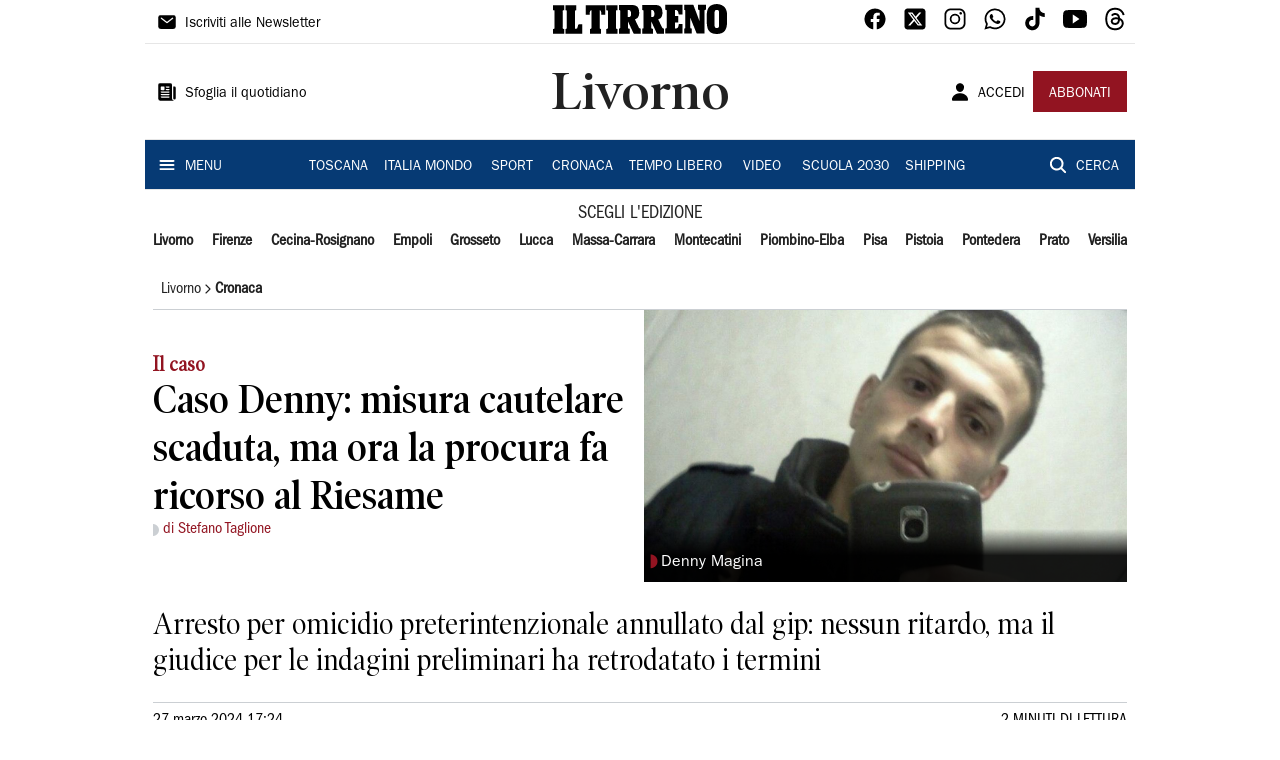

--- FILE ---
content_type: text/html; charset=utf-8
request_url: https://www.iltirreno.it/livorno/cronaca/2024/03/27/news/caso-denny-misura-cautelare-scaduta-ma-ora-la-procura-fa-ricorso-al-riesame-1.100497325
body_size: 20558
content:
<!DOCTYPE html><html lang="it"><head><meta charSet="utf-8"/><title>Caso Denny: misura cautelare scaduta, ma ora la procura fa ricorso al Riesame  - Il Tirreno</title><meta name="description" content="Arresto per omicidio preterintenzionale annullato dal gip: nessun ritardo, ma il giudice per le indagini preliminari ha retrodatato i termini "/><link rel="canonical" href="https://www.iltirreno.it/livorno/cronaca/2024/03/27/news/caso-denny-misura-cautelare-scaduta-ma-ora-la-procura-fa-ricorso-al-riesame-1.100497325"/><meta name="viewport" content="width=device-width, initial-scale=1"/><meta name="theme-color" content="#000000"/><meta property="og:site_name" content="Il Tirreno"/><meta property="og:type" content="article"/><meta property="og:title" content="Caso Denny: misura cautelare scaduta, ma ora la procura fa ricorso al Riesame "/><meta property="og:description" content="Arresto per omicidio preterintenzionale annullato dal gip: nessun ritardo, ma il giudice per le indagini preliminari ha retrodatato i termini "/><meta property="og:image" content="https://api-sites-prd.saegroup.abinsula.com/api/social/image/contentid/policy:1.100497326:1711556594/onecms_e074b01d-bca7-497c-8820-0d9ea132edc1.jpg"/><meta property="og:url" content="https://www.iltirreno.it/livorno/cronaca/2024/03/27/news/caso-denny-misura-cautelare-scaduta-ma-ora-la-procura-fa-ricorso-al-riesame-1.100497325"/><meta name="twitter:card" content="summary_large_image"/><meta name="twitter:image" content="https://api-sites-prd.saegroup.abinsula.com/api/social/image/contentid/policy:1.100497326:1711556594/onecms_e074b01d-bca7-497c-8820-0d9ea132edc1.jpg"/><meta name="twitter:site" content="@iltirreno"/><meta name="twitter:title" content="Caso Denny: misura cautelare scaduta, ma ora la procura fa ricorso al Riesame  Il Tirreno"/><meta name="twitter:description" content="Arresto per omicidio preterintenzionale annullato dal gip: nessun ritardo, ma il giudice per le indagini preliminari ha retrodatato i termini "/><meta name="twitter:url" content="https://www.iltirreno.it/livorno/cronaca/2024/03/27/news/caso-denny-misura-cautelare-scaduta-ma-ora-la-procura-fa-ricorso-al-riesame-1.100497325"/><script type="application/ld+json">{"@context":"https://schema.org","@type":"Article","mainEntityOfPage":{"@type":"WebPage","@id":"https://www.iltirreno.it/livorno/cronaca/2024/03/27/news/caso-denny-misura-cautelare-scaduta-ma-ora-la-procura-fa-ricorso-al-riesame-1.100497325"},"headline":"Caso Denny: misura cautelare scaduta, ma ora la procura fa ricorso al Riesame ","description":"Arresto per omicidio preterintenzionale annullato dal gip: nessun ritardo, ma il giudice per le indagini preliminari ha retrodatato i termini ","image":"https://api-sites-prd.saegroup.abinsula.com/api/social/image/contentid/policy:1.100497326:1711556594/onecms_e074b01d-bca7-497c-8820-0d9ea132edc1.jpg","author":[{"@type":"Person","name":"di Stefano Taglione"}],"publisher":{"@type":"Organization","name":"Il Tirreno","logo":{"@type":"ImageObject","url":"https://www.iltirreno.it/favicon/android-chrome-192x192.png"}},"datePublished":"2024-03-27T16:24:13Z","dateModified":"2024-03-27T16:24:13Z","isAccessibleForFree":true}</script><meta name="tags" content=""/><meta name="type" content=""/><link rel="preload" as="image" imageSrcSet="https://api-sites-prd.saegroup.abinsula.com/api/media/image/contentid/policy:1.100497326:1711556594/onecms_e074b01d-bca7-497c-8820-0d9ea132edc1.jpg?f=detail_558&amp;h=720&amp;w=1280&amp;$p$f$h$w=8102c6c 640w, https://api-sites-prd.saegroup.abinsula.com/api/media/image/contentid/policy:1.100497326:1711556594/onecms_e074b01d-bca7-497c-8820-0d9ea132edc1.jpg?f=detail_558&amp;h=720&amp;w=1280&amp;$p$f$h$w=8102c6c 750w, https://api-sites-prd.saegroup.abinsula.com/api/media/image/contentid/policy:1.100497326:1711556594/onecms_e074b01d-bca7-497c-8820-0d9ea132edc1.jpg?f=detail_558&amp;h=720&amp;w=1280&amp;$p$f$h$w=8102c6c 828w, https://api-sites-prd.saegroup.abinsula.com/api/media/image/contentid/policy:1.100497326:1711556594/onecms_e074b01d-bca7-497c-8820-0d9ea132edc1.jpg?f=detail_558&amp;h=720&amp;w=1280&amp;$p$f$h$w=8102c6c 1080w, https://api-sites-prd.saegroup.abinsula.com/api/media/image/contentid/policy:1.100497326:1711556594/onecms_e074b01d-bca7-497c-8820-0d9ea132edc1.jpg?f=detail_558&amp;h=720&amp;w=1280&amp;$p$f$h$w=8102c6c 1200w, https://api-sites-prd.saegroup.abinsula.com/api/media/image/contentid/policy:1.100497326:1711556594/onecms_e074b01d-bca7-497c-8820-0d9ea132edc1.jpg?f=detail_558&amp;h=720&amp;w=1280&amp;$p$f$h$w=8102c6c 1920w, https://api-sites-prd.saegroup.abinsula.com/api/media/image/contentid/policy:1.100497326:1711556594/onecms_e074b01d-bca7-497c-8820-0d9ea132edc1.jpg?f=detail_558&amp;h=720&amp;w=1280&amp;$p$f$h$w=8102c6c 2048w, https://api-sites-prd.saegroup.abinsula.com/api/media/image/contentid/policy:1.100497326:1711556594/onecms_e074b01d-bca7-497c-8820-0d9ea132edc1.jpg?f=detail_558&amp;h=720&amp;w=1280&amp;$p$f$h$w=8102c6c 3840w" imageSizes="100vw"/><meta name="next-head-count" content="22"/><link rel="dns-prefetch" href="https://api-sites-prd.saegroup.abinsula.com"/><link rel="dns-prefetch" href="http://cdn.iubenda.com"/><link rel="preload" href="/fonts/Utopia/Utopia-Regular.otf" as="font" type="font/otf" crossorigin="anonymous"/><link rel="preload" href="/fonts/ITCFranklinGothicStd/ITCFranklinGothicStd-Book.otf" as="font" type="font/otf" crossorigin="anonymous"/><link rel="preload" href="/fonts/ITCFranklinGothicStd/ITC_Franklin_Gothic_Book_Condensed.otf" as="font" type="font/otf" crossorigin="anonymous"/><link rel="preload" href="/fonts/PoynterOldstyleDisplay/PoynterOldstyleDisplay-SemiBold.ttf" as="font" type="font/ttf" crossorigin="anonymous"/><link rel="preload" href="/fonts/PoynterOldstyleDisplay/PoynterOldstyleDisplay-NarRoman.ttf" as="font" type="font/ttf" crossorigin="anonymous"/><link rel="preload" href="/fonts/PoynterOldstyleDisplay/PoynterOldstyleDisplay-NarSemiBd.ttf" as="font" type="font/ttf" crossorigin="anonymous"/><link rel="preload" href="/fonts/PoynterOldstyleDisplay/PoynterOldstyleDisplay-NarBold.ttf" as="font" type="font/ttf" crossorigin="anonymous"/><link rel="preload" as="style" href="https://assets.evolutionadv.it/iltirreno_it/iltirreno_it_CLS.css"/><link rel="preload" as="style" href="/vendor/cls.css"/><meta name="theme-color" content="#063A74"/><link rel="shortcut icon" href="/favicon/favicon.ico"/><link rel="apple-touch-icon" sizes="180x180" href="/favicon/apple-touch-icon.png"/><link rel="icon" type="image/png" sizes="32x32" href="/favicon/favicon-32x32.png"/><link rel="icon" type="image/png" sizes="16x16" href="/favicon/favicon-16x16.png"/><link rel="manifest" href="/favicon/site.webmanifest"/><link rel="manifest" href="/favicon/browserconfig.xml"/><meta name="msapplication-TileColor" content="#da532c"/><meta name="theme-color" content="#ffffff"/><meta name="next-font-preconnect"/><link rel="preload" href="/_next/static/css/d012f1ba6bf572db.css" as="style"/><link rel="stylesheet" href="/_next/static/css/d012f1ba6bf572db.css" data-n-g=""/><noscript data-n-css=""></noscript><script defer="" nomodule="" src="/_next/static/chunks/polyfills-5cd94c89d3acac5f.js"></script><script defer="" src="/_next/static/chunks/c7773329.c315a112812126f7.js"></script><script defer="" src="/_next/static/chunks/7739-330e63c538651960.js"></script><script defer="" src="/_next/static/chunks/4257-41167747ae19b385.js"></script><script defer="" src="/_next/static/chunks/1264-7a70b19481011be2.js"></script><script defer="" src="/_next/static/chunks/3500.0f404e128aaf0425.js"></script><script defer="" src="/_next/static/chunks/4860.7d2b5f2493af63ea.js"></script><script defer="" src="/_next/static/chunks/8230.7221333b952e8281.js"></script><script defer="" src="/_next/static/chunks/7525-e415a64225f7ae98.js"></script><script defer="" src="/_next/static/chunks/2349-b3aeee4d8ee2f532.js"></script><script defer="" src="/_next/static/chunks/4312-6e10f9c0fec0db01.js"></script><script defer="" src="/_next/static/chunks/9669-49abdba803541e70.js"></script><script defer="" src="/_next/static/chunks/7875-6c375dcd0a4bcd72.js"></script><script defer="" src="/_next/static/chunks/6066-a0458d85fa319e59.js"></script><script defer="" src="/_next/static/chunks/7720-e2185539e45b32ae.js"></script><script defer="" src="/_next/static/chunks/5561-d97c585a55b17f1c.js"></script><script defer="" src="/_next/static/chunks/2811-0744311c6adb6f49.js"></script><script defer="" src="/_next/static/chunks/9273-483a870f6b4888c5.js"></script><script defer="" src="/_next/static/chunks/8136-4c73713ed634e1e4.js"></script><script defer="" src="/_next/static/chunks/2740-8dbe82a46ef430e4.js"></script><script defer="" src="/_next/static/chunks/5145.881418022f7b8a99.js"></script><script defer="" src="/_next/static/chunks/8547.7a242ce3a7945cde.js"></script><script defer="" src="/_next/static/chunks/965.3d114b00d965fb6d.js"></script><script defer="" src="/_next/static/chunks/5744.9af79a581d04f600.js"></script><script src="/_next/static/chunks/webpack-d215dadec26b70b5.js" defer=""></script><script src="/_next/static/chunks/framework-9cf46cf0fe8d1146.js" defer=""></script><script src="/_next/static/chunks/main-d07e08b5bb7411a4.js" defer=""></script><script src="/_next/static/chunks/pages/_app-3fe377648e94a51b.js" defer=""></script><script src="/_next/static/chunks/pages/%5Bedition%5D/%5Bsection%5D/%5B...slug%5D-a60361d8de8e6c4a.js" defer=""></script><script src="/_next/static/fufd0aHv6TJvde1XBnaAq/_buildManifest.js" defer=""></script><script src="/_next/static/fufd0aHv6TJvde1XBnaAq/_ssgManifest.js" defer=""></script><script src="/_next/static/fufd0aHv6TJvde1XBnaAq/_middlewareManifest.js" defer=""></script></head><body><div id="__next"><div id="adv-Position3"></div><div id="adv-Top"></div><style data-emotion="css 4niht">.css-4niht{width:100%;margin-left:auto;box-sizing:border-box;margin-right:auto;display:block;background-color:#ffffff;}@media (min-width:990px){.css-4niht{max-width:990px;}}</style><header class="MuiContainer-root MuiContainer-maxWidthLg MuiContainer-disableGutters css-4niht"><h1 style="margin:0;height:1px;width:1px;position:absolute;clip:rect(0,0,0,0);overflow:hidden">Il Tirreno</h1><style data-emotion="css gmrggp">.css-gmrggp{display:-webkit-box;display:-webkit-flex;display:-ms-flexbox;display:flex;-webkit-flex-direction:row;-ms-flex-direction:row;flex-direction:row;-webkit-align-items:center;-webkit-box-align:center;-ms-flex-align:center;align-items:center;border-bottom:1px solid;border-color:#e6e6e6;-webkit-box-flex-wrap:wrap;-webkit-flex-wrap:wrap;-ms-flex-wrap:wrap;flex-wrap:wrap;height:44px;padding-left:8px;padding-right:8px;}</style><div class="MuiStack-root css-gmrggp"><style data-emotion="css dintrd">.css-dintrd{width:25%;-webkit-box-pack:start;-ms-flex-pack:start;-webkit-justify-content:flex-start;justify-content:flex-start;-webkit-align-items:center;-webkit-box-align:center;-ms-flex-align:center;align-items:center;display:-webkit-box;display:-webkit-flex;display:-ms-flexbox;display:flex;}</style><div class="MuiBox-root css-dintrd"><style data-emotion="css os8vzk">.css-os8vzk{font-family:ITCFranklinGothicStd-Book,Franklin_Gothic_Book,PoynterOldstyleDisplay-SemiBold,PoynterOldstyleDisplay-NarSemiBd,PoynterOldstyleDisplay-NarRoman,PoynterOldstyleDisplay-NarBold,Utopia-Regular;font-weight:500;font-size:0.875rem;line-height:1.75;text-transform:uppercase;min-width:64px;padding:6px 8px;border-radius:4px;-webkit-transition:background-color 250ms cubic-bezier(0.4, 0, 0.2, 1) 0ms,box-shadow 250ms cubic-bezier(0.4, 0, 0.2, 1) 0ms,border-color 250ms cubic-bezier(0.4, 0, 0.2, 1) 0ms,color 250ms cubic-bezier(0.4, 0, 0.2, 1) 0ms;transition:background-color 250ms cubic-bezier(0.4, 0, 0.2, 1) 0ms,box-shadow 250ms cubic-bezier(0.4, 0, 0.2, 1) 0ms,border-color 250ms cubic-bezier(0.4, 0, 0.2, 1) 0ms,color 250ms cubic-bezier(0.4, 0, 0.2, 1) 0ms;color:#000000;box-shadow:none;font-family:ITCFranklinGothicStd-Book;border-radius:0;}.css-os8vzk:hover{-webkit-text-decoration:none;text-decoration:none;background-color:rgba(0, 0, 0, 0.04);}@media (hover: none){.css-os8vzk:hover{background-color:transparent;}}.css-os8vzk.Mui-disabled{color:rgba(0, 0, 0, 0.26);}.css-os8vzk:hover{box-shadow:none;}.css-os8vzk.Mui-focusVisible{box-shadow:none;}.css-os8vzk:active{box-shadow:none;}.css-os8vzk.Mui-disabled{box-shadow:none;}</style><style data-emotion="css cwwmzq">.css-cwwmzq{display:-webkit-inline-box;display:-webkit-inline-flex;display:-ms-inline-flexbox;display:inline-flex;-webkit-align-items:center;-webkit-box-align:center;-ms-flex-align:center;align-items:center;-webkit-box-pack:center;-ms-flex-pack:center;-webkit-justify-content:center;justify-content:center;position:relative;box-sizing:border-box;-webkit-tap-highlight-color:transparent;background-color:transparent;outline:0;border:0;margin:0;border-radius:0;padding:0;cursor:pointer;-webkit-user-select:none;-moz-user-select:none;-ms-user-select:none;user-select:none;vertical-align:middle;-moz-appearance:none;-webkit-appearance:none;-webkit-text-decoration:none;text-decoration:none;color:inherit;font-family:ITCFranklinGothicStd-Book,Franklin_Gothic_Book,PoynterOldstyleDisplay-SemiBold,PoynterOldstyleDisplay-NarSemiBd,PoynterOldstyleDisplay-NarRoman,PoynterOldstyleDisplay-NarBold,Utopia-Regular;font-weight:500;font-size:0.875rem;line-height:1.75;text-transform:uppercase;min-width:64px;padding:6px 8px;border-radius:4px;-webkit-transition:background-color 250ms cubic-bezier(0.4, 0, 0.2, 1) 0ms,box-shadow 250ms cubic-bezier(0.4, 0, 0.2, 1) 0ms,border-color 250ms cubic-bezier(0.4, 0, 0.2, 1) 0ms,color 250ms cubic-bezier(0.4, 0, 0.2, 1) 0ms;transition:background-color 250ms cubic-bezier(0.4, 0, 0.2, 1) 0ms,box-shadow 250ms cubic-bezier(0.4, 0, 0.2, 1) 0ms,border-color 250ms cubic-bezier(0.4, 0, 0.2, 1) 0ms,color 250ms cubic-bezier(0.4, 0, 0.2, 1) 0ms;color:#000000;box-shadow:none;font-family:ITCFranklinGothicStd-Book;border-radius:0;}.css-cwwmzq::-moz-focus-inner{border-style:none;}.css-cwwmzq.Mui-disabled{pointer-events:none;cursor:default;}@media print{.css-cwwmzq{-webkit-print-color-adjust:exact;color-adjust:exact;}}.css-cwwmzq:hover{-webkit-text-decoration:none;text-decoration:none;background-color:rgba(0, 0, 0, 0.04);}@media (hover: none){.css-cwwmzq:hover{background-color:transparent;}}.css-cwwmzq.Mui-disabled{color:rgba(0, 0, 0, 0.26);}.css-cwwmzq:hover{box-shadow:none;}.css-cwwmzq.Mui-focusVisible{box-shadow:none;}.css-cwwmzq:active{box-shadow:none;}.css-cwwmzq.Mui-disabled{box-shadow:none;}</style><button class="MuiButtonBase-root MuiButton-root MuiButton-text MuiButton-textBlack MuiButton-sizeMedium MuiButton-textSizeMedium MuiButton-disableElevation MuiButton-root MuiButton-text MuiButton-textBlack MuiButton-sizeMedium MuiButton-textSizeMedium MuiButton-disableElevation css-cwwmzq" tabindex="0" type="button"><style data-emotion="css 1l6c7y9">.css-1l6c7y9{display:inherit;margin-right:8px;margin-left:-4px;}.css-1l6c7y9>*:nth-of-type(1){font-size:20px;}</style><span class="MuiButton-startIcon MuiButton-iconSizeMedium css-1l6c7y9"><svg stroke="currentColor" fill="currentColor" stroke-width="0" viewBox="0 0 512 512" height="1em" width="1em" xmlns="http://www.w3.org/2000/svg"><path d="M424 80H88a56.06 56.06 0 00-56 56v240a56.06 56.06 0 0056 56h336a56.06 56.06 0 0056-56V136a56.06 56.06 0 00-56-56zm-14.18 92.63l-144 112a16 16 0 01-19.64 0l-144-112a16 16 0 1119.64-25.26L256 251.73l134.18-104.36a16 16 0 0119.64 25.26z"></path></svg></span><style data-emotion="css 4md08z">.css-4md08z{margin:0;font-family:ITCFranklinGothicStd-Book,Franklin_Gothic_Book,PoynterOldstyleDisplay-SemiBold,PoynterOldstyleDisplay-NarSemiBd,PoynterOldstyleDisplay-NarRoman,PoynterOldstyleDisplay-NarBold,Utopia-Regular;font-weight:500;font-size:0.875rem;line-height:1.75;text-transform:uppercase;font-family:PoynterOldstyleDisplay-NarRoman;margin-bottom:0px;margin-top:5px;font-family:ITCFranklinGothicStd-Book;text-transform:none;-webkit-text-decoration:none;text-decoration:none;}</style><a class="MuiTypography-root MuiTypography-button css-4md08z" href="https://paywall-crm-prd.saegroup.abinsula.com/il-tirreno/newsletters">Iscriviti alle Newsletter</a></button></div><style data-emotion="css o0q02a">.css-o0q02a{width:50%;-webkit-box-pack:center;-ms-flex-pack:center;-webkit-justify-content:center;justify-content:center;-webkit-align-items:center;-webkit-box-align:center;-ms-flex-align:center;align-items:center;display:-webkit-box;display:-webkit-flex;display:-ms-flexbox;display:flex;}</style><div class="MuiBox-root css-o0q02a"><a style="text-decoration:none" href="https://www.iltirreno.it" target="_self"></a></div><style data-emotion="css 1axztkq">.css-1axztkq{width:25%;-webkit-box-pack:end;-ms-flex-pack:end;-webkit-justify-content:flex-end;justify-content:flex-end;-webkit-align-items:center;-webkit-box-align:center;-ms-flex-align:center;align-items:center;display:-webkit-box;display:-webkit-flex;display:-ms-flexbox;display:flex;}</style><div class="MuiBox-root css-1axztkq"><style data-emotion="css 1t62lt9">.css-1t62lt9{display:-webkit-box;display:-webkit-flex;display:-ms-flexbox;display:flex;-webkit-flex-direction:row;-ms-flex-direction:row;flex-direction:row;}.css-1t62lt9>:not(style)+:not(style){margin:0;margin-left:16px;}</style><div class="MuiStack-root css-1t62lt9"><a style="text-decoration:none" href="https://www.facebook.com/IlTirreno" target="_self"><svg stroke="currentColor" fill="currentColor" stroke-width="0" viewBox="0 0 512 512" color="black" font-size="24" style="color:black" height="1em" width="1em" xmlns="http://www.w3.org/2000/svg"><path fill-rule="evenodd" d="M480 257.35c0-123.7-100.3-224-224-224s-224 100.3-224 224c0 111.8 81.9 204.47 189 221.29V322.12h-56.89v-64.77H221V208c0-56.13 33.45-87.16 84.61-87.16 24.51 0 50.15 4.38 50.15 4.38v55.13H327.5c-27.81 0-36.51 17.26-36.51 35v42h62.12l-9.92 64.77H291v156.54c107.1-16.81 189-109.48 189-221.31z"></path></svg></a><a style="text-decoration:none" href="https://twitter.com/iltirreno" target="_self"><svg stroke="currentColor" fill="currentColor" stroke-width="0" viewBox="0 0 448 512" color="black" font-size="24" style="color:black" height="1em" width="1em" xmlns="http://www.w3.org/2000/svg"><path d="M64 32C28.7 32 0 60.7 0 96V416c0 35.3 28.7 64 64 64H384c35.3 0 64-28.7 64-64V96c0-35.3-28.7-64-64-64H64zm297.1 84L257.3 234.6 379.4 396H283.8L209 298.1 123.3 396H75.8l111-126.9L69.7 116h98l67.7 89.5L313.6 116h47.5zM323.3 367.6L153.4 142.9H125.1L296.9 367.6h26.3z"></path></svg></a><a style="text-decoration:none" href="https://www.instagram.com/iltirreno/" target="_self"><svg stroke="currentColor" fill="currentColor" stroke-width="0" viewBox="0 0 512 512" color="black" font-size="24" style="color:black" height="1em" width="1em" xmlns="http://www.w3.org/2000/svg"><path d="M349.33 69.33a93.62 93.62 0 0193.34 93.34v186.66a93.62 93.62 0 01-93.34 93.34H162.67a93.62 93.62 0 01-93.34-93.34V162.67a93.62 93.62 0 0193.34-93.34h186.66m0-37.33H162.67C90.8 32 32 90.8 32 162.67v186.66C32 421.2 90.8 480 162.67 480h186.66C421.2 480 480 421.2 480 349.33V162.67C480 90.8 421.2 32 349.33 32z"></path><path d="M377.33 162.67a28 28 0 1128-28 27.94 27.94 0 01-28 28zM256 181.33A74.67 74.67 0 11181.33 256 74.75 74.75 0 01256 181.33m0-37.33a112 112 0 10112 112 112 112 0 00-112-112z"></path></svg></a><a style="text-decoration:none" href="https://whatsapp.com/channel/0029VaCtre0KGGGLZipUVN09" target="_self"><svg stroke="currentColor" fill="currentColor" stroke-width="0" viewBox="0 0 512 512" color="black" font-size="24" style="color:black" height="1em" width="1em" xmlns="http://www.w3.org/2000/svg"><path fill-rule="evenodd" d="M414.73 97.1A222.14 222.14 0 00256.94 32C134 32 33.92 131.58 33.87 254a220.61 220.61 0 0029.78 111L32 480l118.25-30.87a223.63 223.63 0 00106.6 27h.09c122.93 0 223-99.59 223.06-222A220.18 220.18 0 00414.73 97.1zM256.94 438.66h-.08a185.75 185.75 0 01-94.36-25.72l-6.77-4-70.17 18.32 18.73-68.09-4.41-7A183.46 183.46 0 0171.53 254c0-101.73 83.21-184.5 185.48-184.5a185 185 0 01185.33 184.64c-.04 101.74-83.21 184.52-185.4 184.52zm101.69-138.19c-5.57-2.78-33-16.2-38.08-18.05s-8.83-2.78-12.54 2.78-14.4 18-17.65 21.75-6.5 4.16-12.07 1.38-23.54-8.63-44.83-27.53c-16.57-14.71-27.75-32.87-31-38.42s-.35-8.56 2.44-11.32c2.51-2.49 5.57-6.48 8.36-9.72s3.72-5.56 5.57-9.26.93-6.94-.46-9.71-12.54-30.08-17.18-41.19c-4.53-10.82-9.12-9.35-12.54-9.52-3.25-.16-7-.2-10.69-.2a20.53 20.53 0 00-14.86 6.94c-5.11 5.56-19.51 19-19.51 46.28s20 53.68 22.76 57.38 39.3 59.73 95.21 83.76a323.11 323.11 0 0031.78 11.68c13.35 4.22 25.5 3.63 35.1 2.2 10.71-1.59 33-13.42 37.63-26.38s4.64-24.06 3.25-26.37-5.11-3.71-10.69-6.48z"></path></svg></a><a style="text-decoration:none" href="https://www.tiktok.com/@iltirreno" target="_self"><svg stroke="currentColor" fill="currentColor" stroke-width="0" viewBox="0 0 512 512" color="black" font-size="24" style="color:black" height="1em" width="1em" xmlns="http://www.w3.org/2000/svg"><path d="M412.19 118.66a109.27 109.27 0 01-9.45-5.5 132.87 132.87 0 01-24.27-20.62c-18.1-20.71-24.86-41.72-27.35-56.43h.1C349.14 23.9 350 16 350.13 16h-82.44v318.78c0 4.28 0 8.51-.18 12.69 0 .52-.05 1-.08 1.56 0 .23 0 .47-.05.71v.18a70 70 0 01-35.22 55.56 68.8 68.8 0 01-34.11 9c-38.41 0-69.54-31.32-69.54-70s31.13-70 69.54-70a68.9 68.9 0 0121.41 3.39l.1-83.94a153.14 153.14 0 00-118 34.52 161.79 161.79 0 00-35.3 43.53c-3.48 6-16.61 30.11-18.2 69.24-1 22.21 5.67 45.22 8.85 54.73v.2c2 5.6 9.75 24.71 22.38 40.82A167.53 167.53 0 00115 470.66v-.2l.2.2c39.91 27.12 84.16 25.34 84.16 25.34 7.66-.31 33.32 0 62.46-13.81 32.32-15.31 50.72-38.12 50.72-38.12a158.46 158.46 0 0027.64-45.93c7.46-19.61 9.95-43.13 9.95-52.53V176.49c1 .6 14.32 9.41 14.32 9.41s19.19 12.3 49.13 20.31c21.48 5.7 50.42 6.9 50.42 6.9v-81.84c-10.14 1.1-30.73-2.1-51.81-12.61z"></path></svg></a><a style="text-decoration:none" href="https://www.youtube.com/@redazioneIlTirreno" target="_self"><svg stroke="currentColor" fill="currentColor" stroke-width="0" viewBox="0 0 512 512" color="black" font-size="24" style="color:black" height="1em" width="1em" xmlns="http://www.w3.org/2000/svg"><path d="M508.64 148.79c0-45-33.1-81.2-74-81.2C379.24 65 322.74 64 265 64h-18c-57.6 0-114.2 1-169.6 3.6C36.6 67.6 3.5 104 3.5 149 1 184.59-.06 220.19 0 255.79q-.15 53.4 3.4 106.9c0 45 33.1 81.5 73.9 81.5 58.2 2.7 117.9 3.9 178.6 3.8q91.2.3 178.6-3.8c40.9 0 74-36.5 74-81.5 2.4-35.7 3.5-71.3 3.4-107q.34-53.4-3.26-106.9zM207 353.89v-196.5l145 98.2z"></path></svg></a><a style="text-decoration:none" href="https://www.threads.net/@iltirreno" target="_self"><svg stroke="currentColor" fill="currentColor" stroke-width="0" viewBox="0 0 448 512" color="black" font-size="24" style="color:black" height="1em" width="1em" xmlns="http://www.w3.org/2000/svg"><path d="M331.5 235.7c2.2 .9 4.2 1.9 6.3 2.8c29.2 14.1 50.6 35.2 61.8 61.4c15.7 36.5 17.2 95.8-30.3 143.2c-36.2 36.2-80.3 52.5-142.6 53h-.3c-70.2-.5-124.1-24.1-160.4-70.2c-32.3-41-48.9-98.1-49.5-169.6V256v-.2C17 184.3 33.6 127.2 65.9 86.2C102.2 40.1 156.2 16.5 226.4 16h.3c70.3 .5 124.9 24 162.3 69.9c18.4 22.7 32 50 40.6 81.7l-40.4 10.8c-7.1-25.8-17.8-47.8-32.2-65.4c-29.2-35.8-73-54.2-130.5-54.6c-57 .5-100.1 18.8-128.2 54.4C72.1 146.1 58.5 194.3 58 256c.5 61.7 14.1 109.9 40.3 143.3c28 35.6 71.2 53.9 128.2 54.4c51.4-.4 85.4-12.6 113.7-40.9c32.3-32.2 31.7-71.8 21.4-95.9c-6.1-14.2-17.1-26-31.9-34.9c-3.7 26.9-11.8 48.3-24.7 64.8c-17.1 21.8-41.4 33.6-72.7 35.3c-23.6 1.3-46.3-4.4-63.9-16c-20.8-13.8-33-34.8-34.3-59.3c-2.5-48.3 35.7-83 95.2-86.4c21.1-1.2 40.9-.3 59.2 2.8c-2.4-14.8-7.3-26.6-14.6-35.2c-10-11.7-25.6-17.7-46.2-17.8H227c-16.6 0-39 4.6-53.3 26.3l-34.4-23.6c19.2-29.1 50.3-45.1 87.8-45.1h.8c62.6 .4 99.9 39.5 103.7 107.7l-.2 .2zm-156 68.8c1.3 25.1 28.4 36.8 54.6 35.3c25.6-1.4 54.6-11.4 59.5-73.2c-13.2-2.9-27.8-4.4-43.4-4.4c-4.8 0-9.6 .1-14.4 .4c-42.9 2.4-57.2 23.2-56.2 41.8l-.1 .1z"></path></svg></a></div></div></div><style data-emotion="css kk4ivl">.css-kk4ivl{display:-webkit-box;display:-webkit-flex;display:-ms-flexbox;display:flex;-webkit-flex-direction:row;-ms-flex-direction:row;flex-direction:row;-webkit-align-items:center;-webkit-box-align:center;-ms-flex-align:center;align-items:center;border-bottom:1px solid;border-color:#e6e6e6;height:96px;padding-left:8px;padding-right:8px;}</style><div class="MuiStack-root css-kk4ivl"><div class="MuiBox-root css-dintrd"><button class="MuiButtonBase-root MuiButton-root MuiButton-text MuiButton-textBlack MuiButton-sizeMedium MuiButton-textSizeMedium MuiButton-disableElevation MuiButton-root MuiButton-text MuiButton-textBlack MuiButton-sizeMedium MuiButton-textSizeMedium MuiButton-disableElevation css-cwwmzq" tabindex="0" type="button"><span class="MuiButton-startIcon MuiButton-iconSizeMedium css-1l6c7y9"><svg stroke="currentColor" fill="currentColor" stroke-width="0" viewBox="0 0 512 512" height="1em" width="1em" xmlns="http://www.w3.org/2000/svg"><path d="M439.91 112h-23.82a.09.09 0 00-.09.09V416a32 32 0 0032 32 32 32 0 0032-32V152.09A40.09 40.09 0 00439.91 112z"></path><path d="M384 416V72a40 40 0 00-40-40H72a40 40 0 00-40 40v352a56 56 0 0056 56h342.85a1.14 1.14 0 001.15-1.15 1.14 1.14 0 00-.85-1.1A64.11 64.11 0 01384 416zM96 128a16 16 0 0116-16h64a16 16 0 0116 16v64a16 16 0 01-16 16h-64a16 16 0 01-16-16zm208 272H112.45c-8.61 0-16-6.62-16.43-15.23A16 16 0 01112 368h191.55c8.61 0 16 6.62 16.43 15.23A16 16 0 01304 400zm0-64H112.45c-8.61 0-16-6.62-16.43-15.23A16 16 0 01112 304h191.55c8.61 0 16 6.62 16.43 15.23A16 16 0 01304 336zm0-64H112.45c-8.61 0-16-6.62-16.43-15.23A16 16 0 01112 240h191.55c8.61 0 16 6.62 16.43 15.23A16 16 0 01304 272zm0-64h-63.55c-8.61 0-16-6.62-16.43-15.23A16 16 0 01240 176h63.55c8.61 0 16 6.62 16.43 15.23A16 16 0 01304 208zm0-64h-63.55c-8.61 0-16-6.62-16.43-15.23A16 16 0 01240 112h63.55c8.61 0 16 6.62 16.43 15.23A16 16 0 01304 144z"></path></svg></span><a class="MuiTypography-root MuiTypography-button css-4md08z" href="https://webreader-prd.saegroup.abinsula.com/ILTIRRENO">Sfoglia il quotidiano</a></button></div><div class="MuiBox-root css-o0q02a"><style data-emotion="css h5w9af">.css-h5w9af{margin:0;font-size:2.0625rem;detail:43px;font-family:ITCFranklinGothicStd-Book,Franklin_Gothic_Book,PoynterOldstyleDisplay-SemiBold,PoynterOldstyleDisplay-NarSemiBd,PoynterOldstyleDisplay-NarRoman,PoynterOldstyleDisplay-NarBold,Utopia-Regular;font-weight:400;line-height:1.167;font-family:PoynterOldstyleDisplay-NarRoman;font-family:PoynterOldstyleDisplay-SemiBold;}@media (min-width:600px){.css-h5w9af{font-size:2.7849rem;}}@media (min-width:900px){.css-h5w9af{font-size:2.9991rem;}}@media (min-width:990px){.css-h5w9af{font-size:3.2134rem;}}</style><h3 class="MuiTypography-root MuiTypography-h3 css-h5w9af">Livorno</h3></div><div class="MuiBox-root css-1axztkq"><style data-emotion="css 1ialerq">.css-1ialerq{display:-webkit-box;display:-webkit-flex;display:-ms-flexbox;display:flex;-webkit-flex-direction:row;-ms-flex-direction:row;flex-direction:row;-webkit-align-items:center;-webkit-box-align:center;-ms-flex-align:center;align-items:center;-webkit-box-pack:justify;-webkit-justify-content:space-between;justify-content:space-between;}</style><div class="MuiStack-root css-1ialerq"><button class="MuiButtonBase-root MuiButton-root MuiButton-text MuiButton-textBlack MuiButton-sizeMedium MuiButton-textSizeMedium MuiButton-disableElevation MuiButton-root MuiButton-text MuiButton-textBlack MuiButton-sizeMedium MuiButton-textSizeMedium MuiButton-disableElevation css-cwwmzq" tabindex="0" type="button"><span class="MuiButton-startIcon MuiButton-iconSizeMedium css-1l6c7y9"><svg stroke="currentColor" fill="currentColor" stroke-width="0" viewBox="0 0 512 512" height="1em" width="1em" xmlns="http://www.w3.org/2000/svg"><path d="M332.64 64.58C313.18 43.57 286 32 256 32c-30.16 0-57.43 11.5-76.8 32.38-19.58 21.11-29.12 49.8-26.88 80.78C156.76 206.28 203.27 256 256 256s99.16-49.71 103.67-110.82c2.27-30.7-7.33-59.33-27.03-80.6zM432 480H80a31 31 0 01-24.2-11.13c-6.5-7.77-9.12-18.38-7.18-29.11C57.06 392.94 83.4 353.61 124.8 326c36.78-24.51 83.37-38 131.2-38s94.42 13.5 131.2 38c41.4 27.6 67.74 66.93 76.18 113.75 1.94 10.73-.68 21.34-7.18 29.11A31 31 0 01432 480z"></path></svg></span><a class="MuiTypography-root MuiTypography-button css-4md08z" href="/api/auth/login?returnTo=/livorno/cronaca/2024/03/27/news/caso-denny-misura-cautelare-scaduta-ma-ora-la-procura-fa-ricorso-al-riesame-1.100497325">ACCEDI</a></button><style data-emotion="css 1ab13xs">.css-1ab13xs{font-family:ITCFranklinGothicStd-Book,Franklin_Gothic_Book,PoynterOldstyleDisplay-SemiBold,PoynterOldstyleDisplay-NarSemiBd,PoynterOldstyleDisplay-NarRoman,PoynterOldstyleDisplay-NarBold,Utopia-Regular;font-weight:500;font-size:0.875rem;line-height:1.75;text-transform:uppercase;min-width:64px;padding:6px 16px;border-radius:4px;-webkit-transition:background-color 250ms cubic-bezier(0.4, 0, 0.2, 1) 0ms,box-shadow 250ms cubic-bezier(0.4, 0, 0.2, 1) 0ms,border-color 250ms cubic-bezier(0.4, 0, 0.2, 1) 0ms,color 250ms cubic-bezier(0.4, 0, 0.2, 1) 0ms;transition:background-color 250ms cubic-bezier(0.4, 0, 0.2, 1) 0ms,box-shadow 250ms cubic-bezier(0.4, 0, 0.2, 1) 0ms,border-color 250ms cubic-bezier(0.4, 0, 0.2, 1) 0ms,color 250ms cubic-bezier(0.4, 0, 0.2, 1) 0ms;color:#fff;background-color:#921421;box-shadow:0px 3px 1px -2px rgba(0,0,0,0.2),0px 2px 2px 0px rgba(0,0,0,0.14),0px 1px 5px 0px rgba(0,0,0,0.12);box-shadow:none;font-family:ITCFranklinGothicStd-Book;border-radius:0;}.css-1ab13xs:hover{-webkit-text-decoration:none;text-decoration:none;background-color:rgb(102, 14, 23);box-shadow:0px 2px 4px -1px rgba(0,0,0,0.2),0px 4px 5px 0px rgba(0,0,0,0.14),0px 1px 10px 0px rgba(0,0,0,0.12);}@media (hover: none){.css-1ab13xs:hover{background-color:#921421;}}.css-1ab13xs:active{box-shadow:0px 5px 5px -3px rgba(0,0,0,0.2),0px 8px 10px 1px rgba(0,0,0,0.14),0px 3px 14px 2px rgba(0,0,0,0.12);}.css-1ab13xs.Mui-focusVisible{box-shadow:0px 3px 5px -1px rgba(0,0,0,0.2),0px 6px 10px 0px rgba(0,0,0,0.14),0px 1px 18px 0px rgba(0,0,0,0.12);}.css-1ab13xs.Mui-disabled{color:rgba(0, 0, 0, 0.26);box-shadow:none;background-color:rgba(0, 0, 0, 0.12);}.css-1ab13xs:hover{box-shadow:none;}.css-1ab13xs.Mui-focusVisible{box-shadow:none;}.css-1ab13xs:active{box-shadow:none;}.css-1ab13xs.Mui-disabled{box-shadow:none;}</style><style data-emotion="css 8iu28r">.css-8iu28r{display:-webkit-inline-box;display:-webkit-inline-flex;display:-ms-inline-flexbox;display:inline-flex;-webkit-align-items:center;-webkit-box-align:center;-ms-flex-align:center;align-items:center;-webkit-box-pack:center;-ms-flex-pack:center;-webkit-justify-content:center;justify-content:center;position:relative;box-sizing:border-box;-webkit-tap-highlight-color:transparent;background-color:transparent;outline:0;border:0;margin:0;border-radius:0;padding:0;cursor:pointer;-webkit-user-select:none;-moz-user-select:none;-ms-user-select:none;user-select:none;vertical-align:middle;-moz-appearance:none;-webkit-appearance:none;-webkit-text-decoration:none;text-decoration:none;color:inherit;font-family:ITCFranklinGothicStd-Book,Franklin_Gothic_Book,PoynterOldstyleDisplay-SemiBold,PoynterOldstyleDisplay-NarSemiBd,PoynterOldstyleDisplay-NarRoman,PoynterOldstyleDisplay-NarBold,Utopia-Regular;font-weight:500;font-size:0.875rem;line-height:1.75;text-transform:uppercase;min-width:64px;padding:6px 16px;border-radius:4px;-webkit-transition:background-color 250ms cubic-bezier(0.4, 0, 0.2, 1) 0ms,box-shadow 250ms cubic-bezier(0.4, 0, 0.2, 1) 0ms,border-color 250ms cubic-bezier(0.4, 0, 0.2, 1) 0ms,color 250ms cubic-bezier(0.4, 0, 0.2, 1) 0ms;transition:background-color 250ms cubic-bezier(0.4, 0, 0.2, 1) 0ms,box-shadow 250ms cubic-bezier(0.4, 0, 0.2, 1) 0ms,border-color 250ms cubic-bezier(0.4, 0, 0.2, 1) 0ms,color 250ms cubic-bezier(0.4, 0, 0.2, 1) 0ms;color:#fff;background-color:#921421;box-shadow:0px 3px 1px -2px rgba(0,0,0,0.2),0px 2px 2px 0px rgba(0,0,0,0.14),0px 1px 5px 0px rgba(0,0,0,0.12);box-shadow:none;font-family:ITCFranklinGothicStd-Book;border-radius:0;}.css-8iu28r::-moz-focus-inner{border-style:none;}.css-8iu28r.Mui-disabled{pointer-events:none;cursor:default;}@media print{.css-8iu28r{-webkit-print-color-adjust:exact;color-adjust:exact;}}.css-8iu28r:hover{-webkit-text-decoration:none;text-decoration:none;background-color:rgb(102, 14, 23);box-shadow:0px 2px 4px -1px rgba(0,0,0,0.2),0px 4px 5px 0px rgba(0,0,0,0.14),0px 1px 10px 0px rgba(0,0,0,0.12);}@media (hover: none){.css-8iu28r:hover{background-color:#921421;}}.css-8iu28r:active{box-shadow:0px 5px 5px -3px rgba(0,0,0,0.2),0px 8px 10px 1px rgba(0,0,0,0.14),0px 3px 14px 2px rgba(0,0,0,0.12);}.css-8iu28r.Mui-focusVisible{box-shadow:0px 3px 5px -1px rgba(0,0,0,0.2),0px 6px 10px 0px rgba(0,0,0,0.14),0px 1px 18px 0px rgba(0,0,0,0.12);}.css-8iu28r.Mui-disabled{color:rgba(0, 0, 0, 0.26);box-shadow:none;background-color:rgba(0, 0, 0, 0.12);}.css-8iu28r:hover{box-shadow:none;}.css-8iu28r.Mui-focusVisible{box-shadow:none;}.css-8iu28r:active{box-shadow:none;}.css-8iu28r.Mui-disabled{box-shadow:none;}</style><button class="MuiButtonBase-root MuiButton-root MuiButton-contained MuiButton-containedSecondary MuiButton-sizeMedium MuiButton-containedSizeMedium MuiButton-disableElevation MuiButton-root MuiButton-contained MuiButton-containedSecondary MuiButton-sizeMedium MuiButton-containedSizeMedium MuiButton-disableElevation css-8iu28r" tabindex="0" type="button"><a class="MuiTypography-root MuiTypography-button css-4md08z" href="https://paywall-crm-prd.saegroup.abinsula.com/il-tirreno/abbonamenti">ABBONATI</a></button></div></div></div><style data-emotion="css 131k5dz">.css-131k5dz{display:-webkit-box;display:-webkit-flex;display:-ms-flexbox;display:flex;-webkit-flex-direction:row;-ms-flex-direction:row;flex-direction:row;-webkit-box-pack:justify;-webkit-justify-content:space-between;justify-content:space-between;-webkit-align-items:center;-webkit-box-align:center;-ms-flex-align:center;align-items:center;border-bottom:1px solid;border-color:#e6e6e6;background-color:#063A74;padding:8px;padding-top:4px;padding-bottom:4px;}</style><nav class="MuiStack-root css-131k5dz"><style data-emotion="css mjijkf">.css-mjijkf{font-family:ITCFranklinGothicStd-Book,Franklin_Gothic_Book,PoynterOldstyleDisplay-SemiBold,PoynterOldstyleDisplay-NarSemiBd,PoynterOldstyleDisplay-NarRoman,PoynterOldstyleDisplay-NarBold,Utopia-Regular;font-weight:500;font-size:0.875rem;line-height:1.75;text-transform:uppercase;min-width:64px;padding:6px 8px;border-radius:4px;-webkit-transition:background-color 250ms cubic-bezier(0.4, 0, 0.2, 1) 0ms,box-shadow 250ms cubic-bezier(0.4, 0, 0.2, 1) 0ms,border-color 250ms cubic-bezier(0.4, 0, 0.2, 1) 0ms,color 250ms cubic-bezier(0.4, 0, 0.2, 1) 0ms;transition:background-color 250ms cubic-bezier(0.4, 0, 0.2, 1) 0ms,box-shadow 250ms cubic-bezier(0.4, 0, 0.2, 1) 0ms,border-color 250ms cubic-bezier(0.4, 0, 0.2, 1) 0ms,color 250ms cubic-bezier(0.4, 0, 0.2, 1) 0ms;color:#ffffff;box-shadow:none;font-family:ITCFranklinGothicStd-Book;border-radius:0;}.css-mjijkf:hover{-webkit-text-decoration:none;text-decoration:none;background-color:rgba(255, 255, 255, 0.04);}@media (hover: none){.css-mjijkf:hover{background-color:transparent;}}.css-mjijkf.Mui-disabled{color:rgba(0, 0, 0, 0.26);}.css-mjijkf:hover{box-shadow:none;}.css-mjijkf.Mui-focusVisible{box-shadow:none;}.css-mjijkf:active{box-shadow:none;}.css-mjijkf.Mui-disabled{box-shadow:none;}</style><style data-emotion="css 1vmsc13">.css-1vmsc13{display:-webkit-inline-box;display:-webkit-inline-flex;display:-ms-inline-flexbox;display:inline-flex;-webkit-align-items:center;-webkit-box-align:center;-ms-flex-align:center;align-items:center;-webkit-box-pack:center;-ms-flex-pack:center;-webkit-justify-content:center;justify-content:center;position:relative;box-sizing:border-box;-webkit-tap-highlight-color:transparent;background-color:transparent;outline:0;border:0;margin:0;border-radius:0;padding:0;cursor:pointer;-webkit-user-select:none;-moz-user-select:none;-ms-user-select:none;user-select:none;vertical-align:middle;-moz-appearance:none;-webkit-appearance:none;-webkit-text-decoration:none;text-decoration:none;color:inherit;font-family:ITCFranklinGothicStd-Book,Franklin_Gothic_Book,PoynterOldstyleDisplay-SemiBold,PoynterOldstyleDisplay-NarSemiBd,PoynterOldstyleDisplay-NarRoman,PoynterOldstyleDisplay-NarBold,Utopia-Regular;font-weight:500;font-size:0.875rem;line-height:1.75;text-transform:uppercase;min-width:64px;padding:6px 8px;border-radius:4px;-webkit-transition:background-color 250ms cubic-bezier(0.4, 0, 0.2, 1) 0ms,box-shadow 250ms cubic-bezier(0.4, 0, 0.2, 1) 0ms,border-color 250ms cubic-bezier(0.4, 0, 0.2, 1) 0ms,color 250ms cubic-bezier(0.4, 0, 0.2, 1) 0ms;transition:background-color 250ms cubic-bezier(0.4, 0, 0.2, 1) 0ms,box-shadow 250ms cubic-bezier(0.4, 0, 0.2, 1) 0ms,border-color 250ms cubic-bezier(0.4, 0, 0.2, 1) 0ms,color 250ms cubic-bezier(0.4, 0, 0.2, 1) 0ms;color:#ffffff;box-shadow:none;font-family:ITCFranklinGothicStd-Book;border-radius:0;}.css-1vmsc13::-moz-focus-inner{border-style:none;}.css-1vmsc13.Mui-disabled{pointer-events:none;cursor:default;}@media print{.css-1vmsc13{-webkit-print-color-adjust:exact;color-adjust:exact;}}.css-1vmsc13:hover{-webkit-text-decoration:none;text-decoration:none;background-color:rgba(255, 255, 255, 0.04);}@media (hover: none){.css-1vmsc13:hover{background-color:transparent;}}.css-1vmsc13.Mui-disabled{color:rgba(0, 0, 0, 0.26);}.css-1vmsc13:hover{box-shadow:none;}.css-1vmsc13.Mui-focusVisible{box-shadow:none;}.css-1vmsc13:active{box-shadow:none;}.css-1vmsc13.Mui-disabled{box-shadow:none;}</style><button class="MuiButtonBase-root MuiButton-root MuiButton-text MuiButton-textWhite MuiButton-sizeMedium MuiButton-textSizeMedium MuiButton-disableElevation MuiButton-root MuiButton-text MuiButton-textWhite MuiButton-sizeMedium MuiButton-textSizeMedium MuiButton-disableElevation css-1vmsc13" tabindex="0" type="button"><span class="MuiButton-startIcon MuiButton-iconSizeMedium css-1l6c7y9"><svg stroke="currentColor" fill="currentColor" stroke-width="0" viewBox="0 0 512 512" height="1em" width="1em" xmlns="http://www.w3.org/2000/svg"><path fill="none" stroke-linecap="round" stroke-miterlimit="10" stroke-width="48" d="M88 152h336M88 256h336M88 360h336"></path></svg></span><style data-emotion="css jihdyu">.css-jihdyu{margin:0;font-family:ITCFranklinGothicStd-Book,Franklin_Gothic_Book,PoynterOldstyleDisplay-SemiBold,PoynterOldstyleDisplay-NarSemiBd,PoynterOldstyleDisplay-NarRoman,PoynterOldstyleDisplay-NarBold,Utopia-Regular;font-weight:500;font-size:0.875rem;line-height:1.75;text-transform:uppercase;font-family:PoynterOldstyleDisplay-NarRoman;margin-bottom:0px;margin-top:5px;font-family:ITCFranklinGothicStd-Book;text-transform:none;}</style><span class="MuiTypography-root MuiTypography-button css-jihdyu">MENU</span></button><style data-emotion="css dk2d2">.css-dk2d2{-webkit-box-flex:1;-webkit-flex-grow:1;-ms-flex-positive:1;flex-grow:1;display:-webkit-box;display:-webkit-flex;display:-ms-flexbox;display:flex;-webkit-box-flex-wrap:wrap;-webkit-flex-wrap:wrap;-ms-flex-wrap:wrap;flex-wrap:wrap;-webkit-box-pack:center;-ms-flex-pack:center;-webkit-justify-content:center;justify-content:center;}</style><div class="MuiBox-root css-dk2d2"><button class="MuiButtonBase-root MuiButton-root MuiButton-text MuiButton-textWhite MuiButton-sizeMedium MuiButton-textSizeMedium MuiButton-disableElevation MuiButton-root MuiButton-text MuiButton-textWhite MuiButton-sizeMedium MuiButton-textSizeMedium MuiButton-disableElevation css-1vmsc13" tabindex="0" type="button"><a class="MuiTypography-root MuiTypography-button css-4md08z" href="/toscana">TOSCANA</a></button><button class="MuiButtonBase-root MuiButton-root MuiButton-text MuiButton-textWhite MuiButton-sizeMedium MuiButton-textSizeMedium MuiButton-disableElevation MuiButton-root MuiButton-text MuiButton-textWhite MuiButton-sizeMedium MuiButton-textSizeMedium MuiButton-disableElevation css-1vmsc13" tabindex="0" type="button"><a class="MuiTypography-root MuiTypography-button css-4md08z" href="/italia-mondo">ITALIA MONDO</a></button><button class="MuiButtonBase-root MuiButton-root MuiButton-text MuiButton-textWhite MuiButton-sizeMedium MuiButton-textSizeMedium MuiButton-disableElevation MuiButton-root MuiButton-text MuiButton-textWhite MuiButton-sizeMedium MuiButton-textSizeMedium MuiButton-disableElevation css-1vmsc13" tabindex="0" type="button"><a class="MuiTypography-root MuiTypography-button css-4md08z" href="/livorno/sport">SPORT</a></button><button class="MuiButtonBase-root MuiButton-root MuiButton-text MuiButton-textWhite MuiButton-sizeMedium MuiButton-textSizeMedium MuiButton-disableElevation MuiButton-root MuiButton-text MuiButton-textWhite MuiButton-sizeMedium MuiButton-textSizeMedium MuiButton-disableElevation css-1vmsc13" tabindex="0" type="button"><a class="MuiTypography-root MuiTypography-button css-4md08z" href="/livorno/cronaca">CRONACA</a></button><button class="MuiButtonBase-root MuiButton-root MuiButton-text MuiButton-textWhite MuiButton-sizeMedium MuiButton-textSizeMedium MuiButton-disableElevation MuiButton-root MuiButton-text MuiButton-textWhite MuiButton-sizeMedium MuiButton-textSizeMedium MuiButton-disableElevation css-1vmsc13" tabindex="0" type="button"><a class="MuiTypography-root MuiTypography-button css-4md08z" href="/tempo-libero">TEMPO LIBERO</a></button><button class="MuiButtonBase-root MuiButton-root MuiButton-text MuiButton-textWhite MuiButton-sizeMedium MuiButton-textSizeMedium MuiButton-disableElevation MuiButton-root MuiButton-text MuiButton-textWhite MuiButton-sizeMedium MuiButton-textSizeMedium MuiButton-disableElevation css-1vmsc13" tabindex="0" type="button"><a class="MuiTypography-root MuiTypography-button css-4md08z" href="/video">VIDEO</a></button><button class="MuiButtonBase-root MuiButton-root MuiButton-text MuiButton-textWhite MuiButton-sizeMedium MuiButton-textSizeMedium MuiButton-disableElevation MuiButton-root MuiButton-text MuiButton-textWhite MuiButton-sizeMedium MuiButton-textSizeMedium MuiButton-disableElevation css-1vmsc13" tabindex="0" type="button"><a class="MuiTypography-root MuiTypography-button css-4md08z" href="/speciale/speciale-scuola">SCUOLA 2030</a></button><button class="MuiButtonBase-root MuiButton-root MuiButton-text MuiButton-textWhite MuiButton-sizeMedium MuiButton-textSizeMedium MuiButton-disableElevation MuiButton-root MuiButton-text MuiButton-textWhite MuiButton-sizeMedium MuiButton-textSizeMedium MuiButton-disableElevation css-1vmsc13" tabindex="0" type="button"><a class="MuiTypography-root MuiTypography-button css-4md08z" href="/speciale/tirreno-shipping">SHIPPING</a></button></div><button class="MuiButtonBase-root MuiButton-root MuiButton-text MuiButton-textWhite MuiButton-sizeMedium MuiButton-textSizeMedium MuiButton-disableElevation MuiButton-root MuiButton-text MuiButton-textWhite MuiButton-sizeMedium MuiButton-textSizeMedium MuiButton-disableElevation css-1vmsc13" tabindex="0" type="button"><span class="MuiButton-startIcon MuiButton-iconSizeMedium css-1l6c7y9"><svg stroke="currentColor" fill="currentColor" stroke-width="0" viewBox="0 0 512 512" height="1em" width="1em" xmlns="http://www.w3.org/2000/svg"><path d="M456.69 421.39L362.6 327.3a173.81 173.81 0 0034.84-104.58C397.44 126.38 319.06 48 222.72 48S48 126.38 48 222.72s78.38 174.72 174.72 174.72A173.81 173.81 0 00327.3 362.6l94.09 94.09a25 25 0 0035.3-35.3zM97.92 222.72a124.8 124.8 0 11124.8 124.8 124.95 124.95 0 01-124.8-124.8z"></path></svg></span><a class="MuiTypography-root MuiTypography-button css-4md08z" href="/ricerca?q=">CERCA</a></button></nav><style data-emotion="css h0mue6">.css-h0mue6{display:-webkit-box;display:-webkit-flex;display:-ms-flexbox;display:flex;-webkit-flex-direction:column;-ms-flex-direction:column;flex-direction:column;-webkit-align-items:center;-webkit-box-align:center;-ms-flex-align:center;align-items:center;-webkit-box-pack:center;-ms-flex-pack:center;-webkit-justify-content:center;justify-content:center;padding:8px;}</style><nav class="MuiStack-root css-h0mue6"><style data-emotion="css 1p7zds7">.css-1p7zds7{margin:0;font-size:1.0625rem;font-family:ITCFranklinGothicStd-Book,Franklin_Gothic_Book,PoynterOldstyleDisplay-SemiBold,PoynterOldstyleDisplay-NarSemiBd,PoynterOldstyleDisplay-NarRoman,PoynterOldstyleDisplay-NarBold,Utopia-Regular;font-weight:400;line-height:1.75;text-align:center;font-family:PoynterOldstyleDisplay-NarRoman;font-family:Franklin_Gothic_Book;}@media (min-width:600px){.css-1p7zds7{font-size:1.1429rem;}}@media (min-width:900px){.css-1p7zds7{font-size:1.1429rem;}}@media (min-width:990px){.css-1p7zds7{font-size:1.1429rem;}}</style><h6 class="MuiTypography-root MuiTypography-subtitle1 MuiTypography-alignCenter css-1p7zds7">SCEGLI L&#x27;EDIZIONE</h6><style data-emotion="css 15vhhhd">.css-15vhhhd{display:-webkit-box;display:-webkit-flex;display:-ms-flexbox;display:flex;-webkit-flex-direction:row;-ms-flex-direction:row;flex-direction:row;-webkit-box-pack:justify;-webkit-justify-content:space-between;justify-content:space-between;width:100%;}</style><div class="MuiStack-root css-15vhhhd"><style data-emotion="css 1jkcubx">.css-1jkcubx{margin:0;font-family:ITCFranklinGothicStd-Book,Franklin_Gothic_Book,PoynterOldstyleDisplay-SemiBold,PoynterOldstyleDisplay-NarSemiBd,PoynterOldstyleDisplay-NarRoman,PoynterOldstyleDisplay-NarBold,Utopia-Regular;font-weight:400;font-size:1rem;line-height:1.5;font-family:PoynterOldstyleDisplay-NarRoman;font-family:Franklin_Gothic_Book;font-weight:700;-webkit-text-decoration:none;text-decoration:none;}</style><a class="MuiTypography-root MuiTypography-body1 css-1jkcubx" href="/livorno">Livorno</a><a class="MuiTypography-root MuiTypography-body1 css-1jkcubx" href="/firenze">Firenze</a><a class="MuiTypography-root MuiTypography-body1 css-1jkcubx" href="/cecina">Cecina-Rosignano</a><a class="MuiTypography-root MuiTypography-body1 css-1jkcubx" href="/empoli">Empoli</a><a class="MuiTypography-root MuiTypography-body1 css-1jkcubx" href="/grosseto">Grosseto</a><a class="MuiTypography-root MuiTypography-body1 css-1jkcubx" href="/lucca">Lucca</a><a class="MuiTypography-root MuiTypography-body1 css-1jkcubx" href="/massa">Massa-Carrara</a><a class="MuiTypography-root MuiTypography-body1 css-1jkcubx" href="/montecatini">Montecatini</a><a class="MuiTypography-root MuiTypography-body1 css-1jkcubx" href="/piombino">Piombino-Elba</a><a class="MuiTypography-root MuiTypography-body1 css-1jkcubx" href="/pisa">Pisa</a><a class="MuiTypography-root MuiTypography-body1 css-1jkcubx" href="/pistoia">Pistoia</a><a class="MuiTypography-root MuiTypography-body1 css-1jkcubx" href="/pontedera">Pontedera</a><a class="MuiTypography-root MuiTypography-body1 css-1jkcubx" href="/prato">Prato</a><a class="MuiTypography-root MuiTypography-body1 css-1jkcubx" href="/versilia">Versilia</a></div></nav></header><style data-emotion="css 4niht">.css-4niht{width:100%;margin-left:auto;box-sizing:border-box;margin-right:auto;display:block;background-color:#ffffff;}@media (min-width:990px){.css-4niht{max-width:990px;}}</style><main class="MuiContainer-root MuiContainer-maxWidthLg MuiContainer-disableGutters css-4niht"><div id="adv-TopLeft"></div><style data-emotion="css 1kxe5pk">.css-1kxe5pk{display:-webkit-box;display:-webkit-flex;display:-ms-flexbox;display:flex;-webkit-flex-direction:column;-ms-flex-direction:column;flex-direction:column;padding:8px;}</style><div class="MuiStack-root css-1kxe5pk"><style data-emotion="css-global 1dpuaiw">html{-webkit-font-smoothing:antialiased;-moz-osx-font-smoothing:grayscale;box-sizing:border-box;-webkit-text-size-adjust:100%;}*,*::before,*::after{box-sizing:inherit;}strong,b{font-weight:700;}body{margin:0;color:rgba(0, 0, 0, 0.87);font-family:ITCFranklinGothicStd-Book,Franklin_Gothic_Book,PoynterOldstyleDisplay-SemiBold,PoynterOldstyleDisplay-NarSemiBd,PoynterOldstyleDisplay-NarRoman,PoynterOldstyleDisplay-NarBold,Utopia-Regular;font-weight:400;font-size:1rem;line-height:1.5;background-color:#fff;}@media print{body{background-color:#fff;}}body::backdrop{background-color:#fff;}</style><style data-emotion="css j7qwjs">.css-j7qwjs{display:-webkit-box;display:-webkit-flex;display:-ms-flexbox;display:flex;-webkit-flex-direction:column;-ms-flex-direction:column;flex-direction:column;}</style><div class="MuiStack-root css-j7qwjs"><style data-emotion="css shflh1">.css-shflh1{display:-webkit-box;display:-webkit-flex;display:-ms-flexbox;display:flex;-webkit-flex-direction:row;-ms-flex-direction:row;flex-direction:row;-webkit-align-items:center;-webkit-box-align:center;-ms-flex-align:center;align-items:center;border-bottom:1px solid;border-color:#CBCFD3;padding:8px;}</style><div class="MuiStack-root css-shflh1"><a style="text-decoration:none" href="/livorno/cronaca" target="_self"><style data-emotion="css 956a62">.css-956a62{margin:0;font-family:ITCFranklinGothicStd-Book,Franklin_Gothic_Book,PoynterOldstyleDisplay-SemiBold,PoynterOldstyleDisplay-NarSemiBd,PoynterOldstyleDisplay-NarRoman,PoynterOldstyleDisplay-NarBold,Utopia-Regular;font-weight:400;font-size:1rem;line-height:1.5;font-family:PoynterOldstyleDisplay-NarRoman;text-transform:capitalize;font-family:Franklin_Gothic_Book;font-weight:normal;}</style><p class="MuiTypography-root MuiTypography-body1 css-956a62">livorno</p></a><svg stroke="currentColor" fill="currentColor" stroke-width="0" viewBox="0 0 512 512" style="font-size:14px" height="1em" width="1em" xmlns="http://www.w3.org/2000/svg"><path fill="none" stroke-linecap="round" stroke-linejoin="round" stroke-width="48" d="M184 112l144 144-144 144"></path></svg><a style="text-decoration:none" href="/livorno/cronaca" target="_self"><style data-emotion="css jca7la">.css-jca7la{margin:0;font-family:ITCFranklinGothicStd-Book,Franklin_Gothic_Book,PoynterOldstyleDisplay-SemiBold,PoynterOldstyleDisplay-NarSemiBd,PoynterOldstyleDisplay-NarRoman,PoynterOldstyleDisplay-NarBold,Utopia-Regular;font-weight:400;font-size:1rem;line-height:1.5;font-family:PoynterOldstyleDisplay-NarRoman;text-transform:capitalize;font-family:Franklin_Gothic_Book;font-weight:700;}</style><p class="MuiTypography-root MuiTypography-body1 css-jca7la">cronaca</p></a></div><style data-emotion="css ovnx7g">.css-ovnx7g{display:-webkit-box;display:-webkit-flex;display:-ms-flexbox;display:flex;-webkit-flex-direction:column;-ms-flex-direction:column;flex-direction:column;}.css-ovnx7g>:not(style)+:not(style){margin:0;margin-top:24px;}</style><div class="MuiStack-root css-ovnx7g"><style data-emotion="css 1yjo05o">.css-1yjo05o{display:-webkit-box;display:-webkit-flex;display:-ms-flexbox;display:flex;-webkit-flex-direction:row;-ms-flex-direction:row;flex-direction:row;}.css-1yjo05o>:not(style)+:not(style){margin:0;margin-left:8px;}</style><div class="MuiStack-root css-1yjo05o"><style data-emotion="css 16tg48q">.css-16tg48q{display:-webkit-box;display:-webkit-flex;display:-ms-flexbox;display:flex;-webkit-flex-direction:column;-ms-flex-direction:column;flex-direction:column;width:100%;-webkit-box-pack:center;-ms-flex-pack:center;-webkit-justify-content:center;justify-content:center;}</style><div class="MuiStack-root css-16tg48q"><style data-emotion="css mj7x8g">.css-mj7x8g{color:#921421;padding:0px;margin-block-start:0px;margin-block-end:0px;margin:0px;font-family:PoynterOldstyleDisplay-NarRoman;font-weight:700;font-size:20px;}</style><span class="MuiBox-root css-mj7x8g">Il caso</span><style data-emotion="css 2ruyj5">.css-2ruyj5{color:#000000;padding:0px;margin-block-start:0px;margin-block-end:0px;margin:0px;font-family:PoynterOldstyleDisplay-NarSemiBd;font-weight:700;font-size:40px;}</style><h2 class="MuiBox-root css-2ruyj5">Caso Denny: misura cautelare scaduta, ma ora la procura fa ricorso al Riesame </h2><style data-emotion="css 9e6j7t">.css-9e6j7t{display:-webkit-box;display:-webkit-flex;display:-ms-flexbox;display:flex;-webkit-flex-direction:row;-ms-flex-direction:row;flex-direction:row;-webkit-align-items:center;-webkit-box-align:center;-ms-flex-align:center;align-items:center;}.css-9e6j7t>:not(style)+:not(style){margin:0;margin-left:4px;}</style><div class="MuiStack-root css-9e6j7t"><style data-emotion="css zfvb6u">.css-zfvb6u{width:6px;height:12px;background-color:#CBCFD3;border-top-right-radius:6px;border-bottom-right-radius:6px;}</style><div class="MuiBox-root css-zfvb6u"></div><style data-emotion="css 12h15vx">.css-12h15vx{color:#921421;padding:0px;margin-block-start:0px;margin-block-end:0px;margin:0px;font-family:Franklin_Gothic_Book;font-weight:normal;font-size:16px;}</style><span class="MuiBox-root css-12h15vx">di Stefano Taglione</span></div></div><style data-emotion="css 8atqhb">.css-8atqhb{width:100%;}</style><div class="MuiBox-root css-8atqhb"><style data-emotion="css t99ioc">.css-t99ioc{width:100%;position:relative;height:auto;}</style><div class="MuiBox-root css-t99ioc"><span style="box-sizing:border-box;display:block;overflow:hidden;width:initial;height:initial;background:none;opacity:1;border:0;margin:0;padding:0;position:relative"><span style="box-sizing:border-box;display:block;width:initial;height:initial;background:none;opacity:1;border:0;margin:0;padding:0;padding-top:56.25%"></span><img alt="Denny Magina" sizes="100vw" srcSet="https://api-sites-prd.saegroup.abinsula.com/api/media/image/contentid/policy:1.100497326:1711556594/onecms_e074b01d-bca7-497c-8820-0d9ea132edc1.jpg?f=detail_558&amp;h=720&amp;w=1280&amp;$p$f$h$w=8102c6c 640w, https://api-sites-prd.saegroup.abinsula.com/api/media/image/contentid/policy:1.100497326:1711556594/onecms_e074b01d-bca7-497c-8820-0d9ea132edc1.jpg?f=detail_558&amp;h=720&amp;w=1280&amp;$p$f$h$w=8102c6c 750w, https://api-sites-prd.saegroup.abinsula.com/api/media/image/contentid/policy:1.100497326:1711556594/onecms_e074b01d-bca7-497c-8820-0d9ea132edc1.jpg?f=detail_558&amp;h=720&amp;w=1280&amp;$p$f$h$w=8102c6c 828w, https://api-sites-prd.saegroup.abinsula.com/api/media/image/contentid/policy:1.100497326:1711556594/onecms_e074b01d-bca7-497c-8820-0d9ea132edc1.jpg?f=detail_558&amp;h=720&amp;w=1280&amp;$p$f$h$w=8102c6c 1080w, https://api-sites-prd.saegroup.abinsula.com/api/media/image/contentid/policy:1.100497326:1711556594/onecms_e074b01d-bca7-497c-8820-0d9ea132edc1.jpg?f=detail_558&amp;h=720&amp;w=1280&amp;$p$f$h$w=8102c6c 1200w, https://api-sites-prd.saegroup.abinsula.com/api/media/image/contentid/policy:1.100497326:1711556594/onecms_e074b01d-bca7-497c-8820-0d9ea132edc1.jpg?f=detail_558&amp;h=720&amp;w=1280&amp;$p$f$h$w=8102c6c 1920w, https://api-sites-prd.saegroup.abinsula.com/api/media/image/contentid/policy:1.100497326:1711556594/onecms_e074b01d-bca7-497c-8820-0d9ea132edc1.jpg?f=detail_558&amp;h=720&amp;w=1280&amp;$p$f$h$w=8102c6c 2048w, https://api-sites-prd.saegroup.abinsula.com/api/media/image/contentid/policy:1.100497326:1711556594/onecms_e074b01d-bca7-497c-8820-0d9ea132edc1.jpg?f=detail_558&amp;h=720&amp;w=1280&amp;$p$f$h$w=8102c6c 3840w" src="https://api-sites-prd.saegroup.abinsula.com/api/media/image/contentid/policy:1.100497326:1711556594/onecms_e074b01d-bca7-497c-8820-0d9ea132edc1.jpg?f=detail_558&amp;h=720&amp;w=1280&amp;$p$f$h$w=8102c6c" decoding="async" data-nimg="responsive" style="background-color:#CBCFD3;position:absolute;top:0;left:0;bottom:0;right:0;box-sizing:border-box;padding:0;border:none;margin:auto;display:block;width:0;height:0;min-width:100%;max-width:100%;min-height:100%;max-height:100%;object-fit:contain"/></span><div style="display:flex;position:absolute;align-items:flex-end;justify-content:space-between;bottom:0;background-image:linear-gradient(0deg,rgba(0,0,0,0.9) 50%, rgba(0,0,0,0) 100% );padding-left:8px;padding-right:8px;padding-top:24px;padding-bottom:8px;color:white;width:100%"><div style="color:white;display:flex;align-items:baseline"><div class='summary_image'>&#x25D7;</div>Denny Magina</div></div></div></div></div><style data-emotion="css it706k">.css-it706k{color:#000000;padding:0px;margin-block-start:0px;margin-block-end:0px;margin:0px;font-family:PoynterOldstyleDisplay-NarRoman;font-weight:normal;font-size:30px;}</style><h3 class="MuiBox-root css-it706k">Arresto per omicidio preterintenzionale annullato dal gip: nessun ritardo, ma il giudice per le indagini preliminari ha retrodatato i termini </h3><style data-emotion="css 1jotb21">.css-1jotb21{display:-webkit-box;display:-webkit-flex;display:-ms-flexbox;display:flex;-webkit-flex-direction:row;-ms-flex-direction:row;flex-direction:row;-webkit-box-pack:justify;-webkit-justify-content:space-between;justify-content:space-between;border-top:1px solid;border-bottom:1px solid;padding-top:8px;padding-bottom:8px;border-color:#CBCFD3;}</style><div class="MuiStack-root css-1jotb21"><style data-emotion="css 1bzvma">.css-1bzvma{color:#000000;padding:0px;margin-block-start:0px;margin-block-end:0px;margin:0px;font-family:Franklin_Gothic_Book;font-weight:normal;font-size:16px;}</style><time class="MuiBox-root css-1bzvma">27 marzo 2024 17:24</time><span class="MuiBox-root css-1bzvma">2 MINUTI DI LETTURA</span></div></div><style data-emotion="css 5fy2dh">.css-5fy2dh{display:-webkit-box;display:-webkit-flex;display:-ms-flexbox;display:flex;-webkit-flex-direction:row;-ms-flex-direction:row;flex-direction:row;margin-top:8px;}.css-5fy2dh>:not(style)+:not(style){margin:0;margin-left:16px;}</style><div class="MuiStack-root css-5fy2dh"><style data-emotion="css 4veapj">.css-4veapj{display:-webkit-box;display:-webkit-flex;display:-ms-flexbox;display:flex;-webkit-flex-direction:column;-ms-flex-direction:column;flex-direction:column;width:4.166666666666666%;position:-webkit-sticky;position:sticky;top:10px;-webkit-align-self:flex-start;-ms-flex-item-align:flex-start;align-self:flex-start;}</style><div class="MuiStack-root css-4veapj"><style data-emotion="css 1ykf6u4">.css-1ykf6u4{display:-webkit-box;display:-webkit-flex;display:-ms-flexbox;display:flex;-webkit-flex-direction:column;-ms-flex-direction:column;flex-direction:column;width:100%;height:248px;-webkit-align-items:flex-start;-webkit-box-align:flex-start;-ms-flex-align:flex-start;align-items:flex-start;-webkit-box-pack:justify;-webkit-justify-content:space-between;justify-content:space-between;}.css-1ykf6u4>:not(style)+:not(style){margin:0;margin-top:4px;}</style><div class="MuiStack-root css-1ykf6u4"><button class="react-share__ShareButton" style="background-color:transparent;border:none;padding:0;font:inherit;color:inherit;cursor:pointer"><svg viewBox="0 0 64 64" width="40" height="40"><rect width="64" height="64" rx="0" ry="0" fill="#000000" style="fill:#063A74"></rect><path d="M 41.116 18.375 h 4.962 l -10.8405 12.39 l 12.753 16.86 H 38.005 l -7.821 -10.2255 L 21.235 47.625 H 16.27 l 11.595 -13.2525 L 15.631 18.375 H 25.87 l 7.0695 9.3465 z m -1.7415 26.28 h 2.7495 L 24.376 21.189 H 21.4255 z" fill="white"></path></svg></button><style data-emotion="css 9lq58s">.css-9lq58s{margin:0;-webkit-flex-shrink:0;-ms-flex-negative:0;flex-shrink:0;border-width:0;border-style:solid;border-bottom-width:0;height:auto;border-right-width:thin;-webkit-align-self:stretch;-ms-flex-item-align:stretch;align-self:stretch;color:#ffffff;}.css-9lq58s borderColor{main:#CBCFD3;secondary:#8c8e91;}</style><hr class="MuiDivider-root MuiDivider-fullWidth MuiDivider-vertical MuiDivider-flexItem css-9lq58s"/><button quote="Caso Denny: misura cautelare scaduta, ma ora la procura fa ricorso al Riesame " class="react-share__ShareButton" style="background-color:transparent;border:none;padding:0;font:inherit;color:inherit;cursor:pointer"><svg viewBox="0 0 64 64" width="40" height="40"><rect width="64" height="64" rx="0" ry="0" fill="#0965FE" style="fill:#063A74"></rect><path d="M34.1,47V33.3h4.6l0.7-5.3h-5.3v-3.4c0-1.5,0.4-2.6,2.6-2.6l2.8,0v-4.8c-0.5-0.1-2.2-0.2-4.1-0.2 c-4.1,0-6.9,2.5-6.9,7V28H24v5.3h4.6V47H34.1z" fill="white"></path></svg></button><hr class="MuiDivider-root MuiDivider-fullWidth MuiDivider-vertical MuiDivider-flexItem css-9lq58s"/><button class="react-share__ShareButton" style="background-color:transparent;border:none;padding:0;font:inherit;color:inherit;cursor:pointer"><svg viewBox="0 0 64 64" width="40" height="40"><rect width="64" height="64" rx="0" ry="0" fill="#7f7f7f" style="fill:#063A74"></rect><path d="M17,22v20h30V22H17z M41.1,25L32,32.1L22.9,25H41.1z M20,39V26.6l12,9.3l12-9.3V39H20z" fill="white"></path></svg></button><hr class="MuiDivider-root MuiDivider-fullWidth MuiDivider-vertical MuiDivider-flexItem css-9lq58s"/><style data-emotion="css u2dpu9">.css-u2dpu9{text-align:center;-webkit-flex:0 0 auto;-ms-flex:0 0 auto;flex:0 0 auto;font-size:1.5rem;padding:8px;border-radius:50%;overflow:visible;color:rgba(0, 0, 0, 0.54);-webkit-transition:background-color 150ms cubic-bezier(0.4, 0, 0.2, 1) 0ms;transition:background-color 150ms cubic-bezier(0.4, 0, 0.2, 1) 0ms;border-radius:0;background-color:#063A74;height:40px;width:40px;}.css-u2dpu9.Mui-disabled{background-color:transparent;color:rgba(0, 0, 0, 0.26);}</style><style data-emotion="css 1gejgtz">.css-1gejgtz{display:-webkit-inline-box;display:-webkit-inline-flex;display:-ms-inline-flexbox;display:inline-flex;-webkit-align-items:center;-webkit-box-align:center;-ms-flex-align:center;align-items:center;-webkit-box-pack:center;-ms-flex-pack:center;-webkit-justify-content:center;justify-content:center;position:relative;box-sizing:border-box;-webkit-tap-highlight-color:transparent;background-color:transparent;outline:0;border:0;margin:0;border-radius:0;padding:0;cursor:pointer;-webkit-user-select:none;-moz-user-select:none;-ms-user-select:none;user-select:none;vertical-align:middle;-moz-appearance:none;-webkit-appearance:none;-webkit-text-decoration:none;text-decoration:none;color:inherit;text-align:center;-webkit-flex:0 0 auto;-ms-flex:0 0 auto;flex:0 0 auto;font-size:1.5rem;padding:8px;border-radius:50%;overflow:visible;color:rgba(0, 0, 0, 0.54);-webkit-transition:background-color 150ms cubic-bezier(0.4, 0, 0.2, 1) 0ms;transition:background-color 150ms cubic-bezier(0.4, 0, 0.2, 1) 0ms;border-radius:0;background-color:#063A74;height:40px;width:40px;}.css-1gejgtz::-moz-focus-inner{border-style:none;}.css-1gejgtz.Mui-disabled{pointer-events:none;cursor:default;}@media print{.css-1gejgtz{-webkit-print-color-adjust:exact;color-adjust:exact;}}.css-1gejgtz.Mui-disabled{background-color:transparent;color:rgba(0, 0, 0, 0.26);}</style><button class="MuiButtonBase-root MuiIconButton-root MuiIconButton-sizeMedium css-1gejgtz" tabindex="0" type="button"><style data-emotion="css 2bj4eb">.css-2bj4eb{-webkit-user-select:none;-moz-user-select:none;-ms-user-select:none;user-select:none;width:1em;height:1em;display:inline-block;fill:currentColor;-webkit-flex-shrink:0;-ms-flex-negative:0;flex-shrink:0;-webkit-transition:fill 200ms cubic-bezier(0.4, 0, 0.2, 1) 0ms;transition:fill 200ms cubic-bezier(0.4, 0, 0.2, 1) 0ms;font-size:1.5rem;color:#ffffff;}</style><svg class="MuiSvgIcon-root MuiSvgIcon-colorWhite MuiSvgIcon-fontSizeMedium css-2bj4eb" focusable="false" aria-hidden="true" viewBox="0 0 24 24" data-testid="LinkIcon"><path d="M3.9 12c0-1.71 1.39-3.1 3.1-3.1h4V7H7c-2.76 0-5 2.24-5 5s2.24 5 5 5h4v-1.9H7c-1.71 0-3.1-1.39-3.1-3.1zM8 13h8v-2H8v2zm9-6h-4v1.9h4c1.71 0 3.1 1.39 3.1 3.1s-1.39 3.1-3.1 3.1h-4V17h4c2.76 0 5-2.24 5-5s-2.24-5-5-5z"></path></svg></button><hr class="MuiDivider-root MuiDivider-fullWidth MuiDivider-vertical MuiDivider-flexItem css-9lq58s"/><style data-emotion="css po6k31">.css-po6k31{text-align:center;-webkit-flex:0 0 auto;-ms-flex:0 0 auto;flex:0 0 auto;font-size:1.5rem;padding:8px;border-radius:50%;overflow:visible;color:rgba(0, 0, 0, 0.54);-webkit-transition:background-color 150ms cubic-bezier(0.4, 0, 0.2, 1) 0ms;transition:background-color 150ms cubic-bezier(0.4, 0, 0.2, 1) 0ms;border-radius:0;background-color:#063A74;height:40px;width:40px;}.css-po6k31:hover{background-color:rgba(0, 0, 0, 0.04);}@media (hover: none){.css-po6k31:hover{background-color:transparent;}}.css-po6k31.Mui-disabled{background-color:transparent;color:rgba(0, 0, 0, 0.26);}</style><style data-emotion="css 1w0r89b">.css-1w0r89b{display:-webkit-inline-box;display:-webkit-inline-flex;display:-ms-inline-flexbox;display:inline-flex;-webkit-align-items:center;-webkit-box-align:center;-ms-flex-align:center;align-items:center;-webkit-box-pack:center;-ms-flex-pack:center;-webkit-justify-content:center;justify-content:center;position:relative;box-sizing:border-box;-webkit-tap-highlight-color:transparent;background-color:transparent;outline:0;border:0;margin:0;border-radius:0;padding:0;cursor:pointer;-webkit-user-select:none;-moz-user-select:none;-ms-user-select:none;user-select:none;vertical-align:middle;-moz-appearance:none;-webkit-appearance:none;-webkit-text-decoration:none;text-decoration:none;color:inherit;text-align:center;-webkit-flex:0 0 auto;-ms-flex:0 0 auto;flex:0 0 auto;font-size:1.5rem;padding:8px;border-radius:50%;overflow:visible;color:rgba(0, 0, 0, 0.54);-webkit-transition:background-color 150ms cubic-bezier(0.4, 0, 0.2, 1) 0ms;transition:background-color 150ms cubic-bezier(0.4, 0, 0.2, 1) 0ms;border-radius:0;background-color:#063A74;height:40px;width:40px;}.css-1w0r89b::-moz-focus-inner{border-style:none;}.css-1w0r89b.Mui-disabled{pointer-events:none;cursor:default;}@media print{.css-1w0r89b{-webkit-print-color-adjust:exact;color-adjust:exact;}}.css-1w0r89b:hover{background-color:rgba(0, 0, 0, 0.04);}@media (hover: none){.css-1w0r89b:hover{background-color:transparent;}}.css-1w0r89b.Mui-disabled{background-color:transparent;color:rgba(0, 0, 0, 0.26);}</style><button class="MuiButtonBase-root MuiIconButton-root MuiIconButton-sizeMedium css-1w0r89b" tabindex="0" type="button"><svg stroke="currentColor" fill="currentColor" stroke-width="0" viewBox="0 0 512 512" color="white" style="color:white" height="1em" width="1em" xmlns="http://www.w3.org/2000/svg"><path d="M384 336a63.78 63.78 0 00-46.12 19.7l-148-83.27a63.85 63.85 0 000-32.86l148-83.27a63.8 63.8 0 10-15.73-27.87l-148 83.27a64 64 0 100 88.6l148 83.27A64 64 0 10384 336z"></path></svg></button><hr class="MuiDivider-root MuiDivider-fullWidth MuiDivider-vertical MuiDivider-flexItem css-9lq58s"/></div></div><style data-emotion="css un6jb5">.css-un6jb5{display:-webkit-box;display:-webkit-flex;display:-ms-flexbox;display:flex;-webkit-flex-direction:column;-ms-flex-direction:column;flex-direction:column;width:62.5%;display:-webkit-box;display:-webkit-flex;display:-ms-flexbox;display:flex;}.css-un6jb5>:not(style)+:not(style){margin:0;margin-top:8px;}</style><div class="MuiStack-root css-un6jb5"><div class="MuiStack-root css-j7qwjs"><div class="gptslot evo-atf" data-adunitid="1"></div><style data-emotion="css l5c1s3">.css-l5c1s3{display:-webkit-box;display:-webkit-flex;display:-ms-flexbox;display:flex;-webkit-flex-direction:column;-ms-flex-direction:column;flex-direction:column;}.css-l5c1s3>:not(style)+:not(style){margin:0;margin-top:8px;}</style><div class="MuiStack-root css-l5c1s3"><div style="font-family:Utopia-Regular;font-size:18px"><p><b>Livorno </b>L’arresto di Hamed Hamza – il trentaquattrenne tunisino indagato per omicidio preterintenzionale per aver sferrato un pugno al ventinovenne Denny Magina, facendolo precipitare dal quarto piano di un alloggio popolare di via Giordano Bruno – è venuto meno perché sono scaduti i termini della misura cautelare in carcere chiesta dalla procura e accolta dal tribunale. Non per un ritardo, ma a causa della retrodatazione dei termini che, in base a quanto previsto dall’articolo 297 comma 3 del codice di procedura penale, “tornano indietro” al novembre 2022, quando fu arrestato su richiesta del pm Giuseppe Rizzo.<br/><br/>È quanto emerge dagli atti dell’inchiesta: l’arresto di Hamza, infatti, tre giorni fa è venuto meno perché il gip Mario Profeta ha ritenuto i due fatti contestati (l’omicidio preterintenzionale e lo spaccio di stupefacenti) strettamente connessi, circostanza che ha fatto slittare al 12 novembre 2022, quindi li ha retrodatati, i termini della custodia cautelare, che ora appunto risulta scaduta.<br/><br/>Un meccanismo di garanzia previsto dal nostro sistema giudiziario. La procura, in ogni caso, ritiene che l’omicidio non sia strettamente legato allo spaccio, motivo per il quale ha già impugnato la decisione del gip. «La questione sollevata dal giudice – spiega il procuratore facente funzione, Massimo Mannucci – è puramente giuridica e riguarda il calcolo dei termini di custodia cautelare in caso di connessione fra i diversi reati. Quella adottata è una decisione che segue un orientamento giurisprudenziale suscettibile di diversa interpretazione e pertanto la procura ha già presentato appello al tribunale del riesame di Firenze».<br/><br/>Hamza è tuttora in carcere a Lucca per spaccio di droga e la misura cautelare disposta all’epoca, al momento, risulta valida fino all’ottobre del 2025. l<br/><br/><b>S.T.</b><br/><br/>© RIPRODUZIONE RISERVATA<br/><br/></p></div></div></div><div id="sae-content-evolution"></div><aside><div class="OUTBRAIN" data-src="https://www.iltirreno.it/livorno/cronaca/2024/03/27/news/caso-denny-misura-cautelare-scaduta-ma-ora-la-procura-fa-ricorso-al-riesame-1.100497325" data-widget-id="AR_1"></div></aside><div id="adv-Bottom"></div><div id="video-evo-player" class="player_evolution"></div></div><style data-emotion="css 1csd55f">.css-1csd55f{display:-webkit-box;display:-webkit-flex;display:-ms-flexbox;display:flex;-webkit-flex-direction:column;-ms-flex-direction:column;flex-direction:column;width:33.33333333333333%;display:-webkit-box;display:-webkit-flex;display:-ms-flexbox;display:flex;}.css-1csd55f>:not(style)+:not(style){margin:0;margin-top:8px;}</style><div class="MuiStack-root css-1csd55f"><div id="adv-Middle1"></div><style data-emotion="css 2k37k2">.css-2k37k2{display:-webkit-box;display:-webkit-flex;display:-ms-flexbox;display:flex;-webkit-flex-direction:column;-ms-flex-direction:column;flex-direction:column;width:100%;background-color:#e6e6e6;margin-top:4px;border-top:1px solid;border-color:#CBCFD3;padding-top:4px;padding-bottom:3.2px;}.css-2k37k2>:not(style)+:not(style){margin:0;margin-top:4px;}</style><section class="MuiStack-root css-2k37k2"><style data-emotion="css 11152k5">.css-11152k5{display:-webkit-box;display:-webkit-flex;display:-ms-flexbox;display:flex;-webkit-flex-direction:row;-ms-flex-direction:row;flex-direction:row;background-color:#063A74;-webkit-box-pack:justify;-webkit-justify-content:space-between;justify-content:space-between;-webkit-align-items:center;-webkit-box-align:center;-ms-flex-align:center;align-items:center;height:48px;border-top:1px solid;border-bottom:1px solid;border-color:#CBCFD3;}</style><div class="MuiStack-root css-11152k5"><style data-emotion="css idlstu">.css-idlstu{width:12px;height:24px;background-color:#ffffff;border-top-right-radius:12px;border-bottom-right-radius:12px;}</style><div class="MuiBox-root css-idlstu"></div><style data-emotion="css 1193ocu">.css-1193ocu{margin:0;font-family:ITCFranklinGothicStd-Book,Franklin_Gothic_Book,PoynterOldstyleDisplay-SemiBold,PoynterOldstyleDisplay-NarSemiBd,PoynterOldstyleDisplay-NarRoman,PoynterOldstyleDisplay-NarBold,Utopia-Regular;font-weight:400;font-size:1.25rem;line-height:1.334;text-align:right;font-family:PoynterOldstyleDisplay-NarRoman;color:#ffffff;font-family:PoynterOldstyleDisplay-NarBold;padding-right:8px;}@media (min-width:600px){.css-1193ocu{font-size:1.3118rem;}}@media (min-width:900px){.css-1193ocu{font-size:1.4993rem;}}@media (min-width:990px){.css-1193ocu{font-size:1.4993rem;}}</style><h5 class="MuiTypography-root MuiTypography-h5 MuiTypography-alignRight css-1193ocu">In Primo Piano</h5></div><style data-emotion="css efocca">.css-efocca{padding:8px;width:100%;}</style><div class="MuiBox-root css-efocca"><style data-emotion="css fz12t6">.css-fz12t6{box-sizing:border-box;display:-webkit-box;display:-webkit-flex;display:-ms-flexbox;display:flex;-webkit-box-flex-wrap:wrap;-webkit-flex-wrap:wrap;-ms-flex-wrap:wrap;flex-wrap:wrap;width:100%;margin:0;-webkit-flex-direction:row;-ms-flex-direction:row;flex-direction:row;-webkit-flex-basis:100%;-ms-flex-preferred-size:100%;flex-basis:100%;-webkit-box-flex:0;-webkit-flex-grow:0;-ms-flex-positive:0;flex-grow:0;max-width:100%;}@media (min-width:600px){.css-fz12t6{-webkit-flex-basis:100%;-ms-flex-preferred-size:100%;flex-basis:100%;-webkit-box-flex:0;-webkit-flex-grow:0;-ms-flex-positive:0;flex-grow:0;max-width:100%;}}@media (min-width:900px){.css-fz12t6{-webkit-flex-basis:100%;-ms-flex-preferred-size:100%;flex-basis:100%;-webkit-box-flex:0;-webkit-flex-grow:0;-ms-flex-positive:0;flex-grow:0;max-width:100%;}}@media (min-width:990px){.css-fz12t6{-webkit-flex-basis:100%;-ms-flex-preferred-size:100%;flex-basis:100%;-webkit-box-flex:0;-webkit-flex-grow:0;-ms-flex-positive:0;flex-grow:0;max-width:100%;}}@media (min-width:1020px){.css-fz12t6{-webkit-flex-basis:100%;-ms-flex-preferred-size:100%;flex-basis:100%;-webkit-box-flex:0;-webkit-flex-grow:0;-ms-flex-positive:0;flex-grow:0;max-width:100%;}}</style><div class="MuiGrid-root MuiGrid-container MuiGrid-item MuiGrid-grid-xs-12 MuiGrid-grid-sm-12 css-fz12t6"><style data-emotion="css ssk5pf">.css-ssk5pf{box-sizing:border-box;margin:0;-webkit-flex-direction:row;-ms-flex-direction:row;flex-direction:row;-webkit-flex-basis:100%;-ms-flex-preferred-size:100%;flex-basis:100%;-webkit-box-flex:0;-webkit-flex-grow:0;-ms-flex-positive:0;flex-grow:0;max-width:100%;padding-bottom:12px;border-bottom:0px solid;border-color:#CBCFD3;margin-bottom:0px;}@media (min-width:600px){.css-ssk5pf{-webkit-flex-basis:100%;-ms-flex-preferred-size:100%;flex-basis:100%;-webkit-box-flex:0;-webkit-flex-grow:0;-ms-flex-positive:0;flex-grow:0;max-width:100%;}}@media (min-width:900px){.css-ssk5pf{-webkit-flex-basis:100%;-ms-flex-preferred-size:100%;flex-basis:100%;-webkit-box-flex:0;-webkit-flex-grow:0;-ms-flex-positive:0;flex-grow:0;max-width:100%;}}@media (min-width:990px){.css-ssk5pf{-webkit-flex-basis:100%;-ms-flex-preferred-size:100%;flex-basis:100%;-webkit-box-flex:0;-webkit-flex-grow:0;-ms-flex-positive:0;flex-grow:0;max-width:100%;}}@media (min-width:1020px){.css-ssk5pf{-webkit-flex-basis:100%;-ms-flex-preferred-size:100%;flex-basis:100%;-webkit-box-flex:0;-webkit-flex-grow:0;-ms-flex-positive:0;flex-grow:0;max-width:100%;}}</style><div class="MuiGrid-root MuiGrid-item MuiGrid-grid-xs-12 MuiGrid-grid-sm-12 css-ssk5pf"><style data-emotion="css 9sjm6a">.css-9sjm6a{display:-webkit-box;display:-webkit-flex;display:-ms-flexbox;display:flex;-webkit-flex-direction:column;-ms-flex-direction:column;flex-direction:column;background-color:inherit;border-radius:0;padding:0px;height:100%;border:0px solid;border-color:#e6e6e6;-webkit-flex-direction:column;-ms-flex-direction:column;flex-direction:column;-webkit-text-decoration:none;text-decoration:none;}.css-9sjm6a>:not(style)+:not(style){margin:0;margin-top:8px;}</style><style data-emotion="css 10oz03k">.css-10oz03k{-webkit-text-decoration:underline;text-decoration:underline;text-decoration-color:rgba(6, 58, 116, 0.4);display:-webkit-box;display:-webkit-flex;display:-ms-flexbox;display:flex;-webkit-flex-direction:column;-ms-flex-direction:column;flex-direction:column;background-color:inherit;border-radius:0;padding:0px;height:100%;border:0px solid;border-color:#e6e6e6;-webkit-flex-direction:column;-ms-flex-direction:column;flex-direction:column;-webkit-text-decoration:none;text-decoration:none;}.css-10oz03k:hover{text-decoration-color:inherit;}.css-10oz03k>:not(style)+:not(style){margin:0;margin-top:8px;}</style><style data-emotion="css 16yp9qn">.css-16yp9qn{margin:0;font-family:PoynterOldstyleDisplay-NarRoman;color:#063A74;-webkit-text-decoration:underline;text-decoration:underline;text-decoration-color:rgba(6, 58, 116, 0.4);display:-webkit-box;display:-webkit-flex;display:-ms-flexbox;display:flex;-webkit-flex-direction:column;-ms-flex-direction:column;flex-direction:column;background-color:inherit;border-radius:0;padding:0px;height:100%;border:0px solid;border-color:#e6e6e6;-webkit-flex-direction:column;-ms-flex-direction:column;flex-direction:column;-webkit-text-decoration:none;text-decoration:none;}.css-16yp9qn:hover{text-decoration-color:inherit;}.css-16yp9qn>:not(style)+:not(style){margin:0;margin-top:8px;}</style><a class="MuiTypography-root MuiTypography-inherit MuiLink-root MuiLink-underlineAlways MuiStack-root css-16yp9qn" href="/firenze/cronaca/2026/01/18/news/scontri-tra-ultras-della-fiorentina-e-della-roma-in-autostrada-a1-spranghe-e-volti-coperti-fra-gli-automobilisti-1.100818909" target="_self"><style data-emotion="css eej4mg">.css-eej4mg{display:-webkit-box;display:-webkit-flex;display:-ms-flexbox;display:flex;-webkit-flex-direction:column;-ms-flex-direction:column;flex-direction:column;width:100%;padding-left:0px;padding-right:0px;}.css-eej4mg>:not(style)+:not(style){margin:0;margin-top:4px;}</style><article class="MuiStack-root css-eej4mg"><style data-emotion="css 1ronf0t">.css-1ronf0t{margin:0;font-size:1.0625rem;font-family:ITCFranklinGothicStd-Book,Franklin_Gothic_Book,PoynterOldstyleDisplay-SemiBold,PoynterOldstyleDisplay-NarSemiBd,PoynterOldstyleDisplay-NarRoman,PoynterOldstyleDisplay-NarBold,Utopia-Regular;font-weight:400;line-height:1.75;text-align:left;font-family:PoynterOldstyleDisplay-NarRoman;color:#921421;font-family:PoynterOldstyleDisplay-NarBold;line-height:1.25;}@media (min-width:600px){.css-1ronf0t{font-size:1.1429rem;}}@media (min-width:900px){.css-1ronf0t{font-size:1.1429rem;}}@media (min-width:990px){.css-1ronf0t{font-size:1.1429rem;}}.css-1ronf0t p{font-weight:700;margin-block-start:0px;margin-block-end:0px;line-height:1.25;}</style><span class="MuiTypography-root MuiTypography-subtitle1 MuiTypography-alignLeft css-1ronf0t">Violenza</span><style data-emotion="css 18pb69k">.css-18pb69k{margin:0;font-size:1.0625rem;font-family:ITCFranklinGothicStd-Book,Franklin_Gothic_Book,PoynterOldstyleDisplay-SemiBold,PoynterOldstyleDisplay-NarSemiBd,PoynterOldstyleDisplay-NarRoman,PoynterOldstyleDisplay-NarBold,Utopia-Regular;font-weight:400;line-height:1.75;text-align:left;font-family:PoynterOldstyleDisplay-NarRoman;color:#000000;font-family:PoynterOldstyleDisplay-NarBold;line-height:1.2;}@media (min-width:600px){.css-18pb69k{font-size:1.1429rem;}}@media (min-width:900px){.css-18pb69k{font-size:1.1429rem;}}@media (min-width:990px){.css-18pb69k{font-size:1.1429rem;}}</style><h2 class="MuiTypography-root MuiTypography-subtitle1 MuiTypography-alignLeft css-18pb69k">Scontri fra ultras della Fiorentina e della Roma in autostrada A1: spranghe, caschi e volti coperti fra gli automobilisti</h2><style data-emotion="css 7lii51">.css-7lii51{margin:0;font-family:ITCFranklinGothicStd-Book,Franklin_Gothic_Book,PoynterOldstyleDisplay-SemiBold,PoynterOldstyleDisplay-NarSemiBd,PoynterOldstyleDisplay-NarRoman,PoynterOldstyleDisplay-NarBold,Utopia-Regular;font-weight:500;font-size:0.875rem;line-height:1.57;text-align:left;font-family:PoynterOldstyleDisplay-NarRoman;color:#000000;font-family:PoynterOldstyleDisplay-NarBold;font-weight:700;width:100%;margin-block-start:0px;margin-block-end:0px;}</style><span class="MuiTypography-root MuiTypography-subtitle2 MuiTypography-alignLeft css-7lii51">di Redazione web</span></article></a></div></div></div><style data-emotion="css 17hn6im">.css-17hn6im{width:100%;display:-webkit-box;display:-webkit-flex;display:-ms-flexbox;display:flex;-webkit-align-items:center;-webkit-box-align:center;-ms-flex-align:center;align-items:center;-webkit-box-pack:center;-ms-flex-pack:center;-webkit-justify-content:center;justify-content:center;padding:8px;padding-top:0px;}</style><div class="MuiBox-root css-17hn6im"></div></section><div id="adv-x40"></div><div id="adv-x39"></div><section class="MuiStack-root css-2k37k2"><div class="MuiStack-root css-11152k5"><div class="MuiBox-root css-idlstu"></div><h5 class="MuiTypography-root MuiTypography-h5 MuiTypography-alignRight css-1193ocu">Speciale Scuola 2030</h5></div><div class="MuiBox-root css-efocca"><div class="MuiGrid-root MuiGrid-container MuiGrid-item MuiGrid-grid-xs-12 MuiGrid-grid-sm-12 css-fz12t6"><style data-emotion="css 3au9ga">.css-3au9ga{box-sizing:border-box;margin:0;-webkit-flex-direction:row;-ms-flex-direction:row;flex-direction:row;-webkit-flex-basis:100%;-ms-flex-preferred-size:100%;flex-basis:100%;-webkit-box-flex:0;-webkit-flex-grow:0;-ms-flex-positive:0;flex-grow:0;max-width:100%;padding-bottom:12px;border-bottom:1px solid;border-color:#CBCFD3;margin-bottom:16px;}@media (min-width:600px){.css-3au9ga{-webkit-flex-basis:100%;-ms-flex-preferred-size:100%;flex-basis:100%;-webkit-box-flex:0;-webkit-flex-grow:0;-ms-flex-positive:0;flex-grow:0;max-width:100%;}}@media (min-width:900px){.css-3au9ga{-webkit-flex-basis:100%;-ms-flex-preferred-size:100%;flex-basis:100%;-webkit-box-flex:0;-webkit-flex-grow:0;-ms-flex-positive:0;flex-grow:0;max-width:100%;}}@media (min-width:990px){.css-3au9ga{-webkit-flex-basis:100%;-ms-flex-preferred-size:100%;flex-basis:100%;-webkit-box-flex:0;-webkit-flex-grow:0;-ms-flex-positive:0;flex-grow:0;max-width:100%;}}@media (min-width:1020px){.css-3au9ga{-webkit-flex-basis:100%;-ms-flex-preferred-size:100%;flex-basis:100%;-webkit-box-flex:0;-webkit-flex-grow:0;-ms-flex-positive:0;flex-grow:0;max-width:100%;}}</style><div class="MuiGrid-root MuiGrid-item MuiGrid-grid-xs-12 MuiGrid-grid-sm-12 css-3au9ga"><a class="MuiTypography-root MuiTypography-inherit MuiLink-root MuiLink-underlineAlways MuiStack-root css-16yp9qn" href="/toscana/2025/12/22/news/ansia-e-solitudine-nell-era-dell-ia-ma-cambiare-abitudini-si-puo-iniziando-da-un-giorno-senza-smartphone-1.100808400" target="_self"><span style="box-sizing:border-box;display:block;overflow:hidden;width:initial;height:initial;background:none;opacity:1;border:0;margin:0;padding:0;position:relative"><span style="box-sizing:border-box;display:block;width:initial;height:initial;background:none;opacity:1;border:0;margin:0;padding:0;padding-top:56.25%"></span><img alt="Ansia e solitudine nell’era dell’IA: «Ma cambiare si può, provate a spegnere lo smartphone un giorno al mese...»" src="[data-uri]" decoding="async" data-nimg="responsive" style="background-color:#CBCFD3;position:absolute;top:0;left:0;bottom:0;right:0;box-sizing:border-box;padding:0;border:none;margin:auto;display:block;width:0;height:0;min-width:100%;max-width:100%;min-height:100%;max-height:100%"/><noscript><img alt="Ansia e solitudine nell’era dell’IA: «Ma cambiare si può, provate a spegnere lo smartphone un giorno al mese...»" sizes="100vw" srcSet="https://api-sites-prd.saegroup.abinsula.com/api/media/image/contentid/policy:1.100808399:1766418853/Copia%20di%20Copia%20di%20Copia%20di%20Copia%20di%20Copia%20di%20Copia%20di%20Copia%20di%20Copia%20di%20arybde%20(10).jpg?f=detail_558&amp;h=720&amp;w=1280&amp;$p$f$h$w=bd25f75 640w, https://api-sites-prd.saegroup.abinsula.com/api/media/image/contentid/policy:1.100808399:1766418853/Copia%20di%20Copia%20di%20Copia%20di%20Copia%20di%20Copia%20di%20Copia%20di%20Copia%20di%20Copia%20di%20arybde%20(10).jpg?f=detail_558&amp;h=720&amp;w=1280&amp;$p$f$h$w=bd25f75 750w, https://api-sites-prd.saegroup.abinsula.com/api/media/image/contentid/policy:1.100808399:1766418853/Copia%20di%20Copia%20di%20Copia%20di%20Copia%20di%20Copia%20di%20Copia%20di%20Copia%20di%20Copia%20di%20arybde%20(10).jpg?f=detail_558&amp;h=720&amp;w=1280&amp;$p$f$h$w=bd25f75 828w, https://api-sites-prd.saegroup.abinsula.com/api/media/image/contentid/policy:1.100808399:1766418853/Copia%20di%20Copia%20di%20Copia%20di%20Copia%20di%20Copia%20di%20Copia%20di%20Copia%20di%20Copia%20di%20arybde%20(10).jpg?f=detail_558&amp;h=720&amp;w=1280&amp;$p$f$h$w=bd25f75 1080w, https://api-sites-prd.saegroup.abinsula.com/api/media/image/contentid/policy:1.100808399:1766418853/Copia%20di%20Copia%20di%20Copia%20di%20Copia%20di%20Copia%20di%20Copia%20di%20Copia%20di%20Copia%20di%20arybde%20(10).jpg?f=detail_558&amp;h=720&amp;w=1280&amp;$p$f$h$w=bd25f75 1200w, https://api-sites-prd.saegroup.abinsula.com/api/media/image/contentid/policy:1.100808399:1766418853/Copia%20di%20Copia%20di%20Copia%20di%20Copia%20di%20Copia%20di%20Copia%20di%20Copia%20di%20Copia%20di%20arybde%20(10).jpg?f=detail_558&amp;h=720&amp;w=1280&amp;$p$f$h$w=bd25f75 1920w, https://api-sites-prd.saegroup.abinsula.com/api/media/image/contentid/policy:1.100808399:1766418853/Copia%20di%20Copia%20di%20Copia%20di%20Copia%20di%20Copia%20di%20Copia%20di%20Copia%20di%20Copia%20di%20arybde%20(10).jpg?f=detail_558&amp;h=720&amp;w=1280&amp;$p$f$h$w=bd25f75 2048w, https://api-sites-prd.saegroup.abinsula.com/api/media/image/contentid/policy:1.100808399:1766418853/Copia%20di%20Copia%20di%20Copia%20di%20Copia%20di%20Copia%20di%20Copia%20di%20Copia%20di%20Copia%20di%20arybde%20(10).jpg?f=detail_558&amp;h=720&amp;w=1280&amp;$p$f$h$w=bd25f75 3840w" src="https://api-sites-prd.saegroup.abinsula.com/api/media/image/contentid/policy:1.100808399:1766418853/Copia%20di%20Copia%20di%20Copia%20di%20Copia%20di%20Copia%20di%20Copia%20di%20Copia%20di%20Copia%20di%20arybde%20(10).jpg?f=detail_558&amp;h=720&amp;w=1280&amp;$p$f$h$w=bd25f75" decoding="async" data-nimg="responsive" style="background-color:#CBCFD3;position:absolute;top:0;left:0;bottom:0;right:0;box-sizing:border-box;padding:0;border:none;margin:auto;display:block;width:0;height:0;min-width:100%;max-width:100%;min-height:100%;max-height:100%" loading="lazy"/></noscript></span><article class="MuiStack-root css-eej4mg"><span class="MuiTypography-root MuiTypography-subtitle1 MuiTypography-alignLeft css-1ronf0t">La riflessione</span><style data-emotion="css an39el">.css-an39el{margin:0;font-family:ITCFranklinGothicStd-Book,Franklin_Gothic_Book,PoynterOldstyleDisplay-SemiBold,PoynterOldstyleDisplay-NarSemiBd,PoynterOldstyleDisplay-NarRoman,PoynterOldstyleDisplay-NarBold,Utopia-Regular;font-weight:500;font-size:1.125rem;line-height:1.6;text-align:left;font-family:PoynterOldstyleDisplay-NarRoman;color:#000000;font-family:PoynterOldstyleDisplay-NarBold;line-height:1.2;}@media (min-width:600px){.css-an39el{font-size:1.25rem;}}@media (min-width:900px){.css-an39el{font-size:1.25rem;}}@media (min-width:990px){.css-an39el{font-size:1.25rem;}}</style><h2 class="MuiTypography-root MuiTypography-h6 MuiTypography-alignLeft css-an39el">Ansia e solitudine nell’era dell’IA: «Ma cambiare si può, provate a spegnere lo smartphone un giorno al mese...»</h2><span class="MuiTypography-root MuiTypography-subtitle2 MuiTypography-alignLeft css-7lii51">di Niccolò Anastasia (*)</span></article></a></div><div class="MuiGrid-root MuiGrid-item MuiGrid-grid-xs-12 MuiGrid-grid-sm-12 css-3au9ga"><a class="MuiTypography-root MuiTypography-inherit MuiLink-root MuiLink-underlineAlways MuiStack-root css-16yp9qn" href="/toscana/2025/12/22/news/amore-e-social-network-la-fine-del-romanticismo-e-la-nascita-di-un-nuovo-linguaggio-emotivo-1.100808391" target="_self"><span style="box-sizing:border-box;display:block;overflow:hidden;width:initial;height:initial;background:none;opacity:1;border:0;margin:0;padding:0;position:relative"><span style="box-sizing:border-box;display:block;width:initial;height:initial;background:none;opacity:1;border:0;margin:0;padding:0;padding-top:56.25%"></span><img alt="Amore e social network: la fine del romanticismo e la nascita di un nuovo linguaggio emotivo" src="[data-uri]" decoding="async" data-nimg="responsive" style="background-color:#CBCFD3;position:absolute;top:0;left:0;bottom:0;right:0;box-sizing:border-box;padding:0;border:none;margin:auto;display:block;width:0;height:0;min-width:100%;max-width:100%;min-height:100%;max-height:100%"/><noscript><img alt="Amore e social network: la fine del romanticismo e la nascita di un nuovo linguaggio emotivo" sizes="100vw" srcSet="https://api-sites-prd.saegroup.abinsula.com/api/media/image/contentid/policy:1.100808390:1766417902/Copia%20di%20Copia%20di%20Copia%20di%20Copia%20di%20arybde%20(33).jpg?f=detail_558&amp;h=720&amp;w=1280&amp;$p$f$h$w=ca59a9b 640w, https://api-sites-prd.saegroup.abinsula.com/api/media/image/contentid/policy:1.100808390:1766417902/Copia%20di%20Copia%20di%20Copia%20di%20Copia%20di%20arybde%20(33).jpg?f=detail_558&amp;h=720&amp;w=1280&amp;$p$f$h$w=ca59a9b 750w, https://api-sites-prd.saegroup.abinsula.com/api/media/image/contentid/policy:1.100808390:1766417902/Copia%20di%20Copia%20di%20Copia%20di%20Copia%20di%20arybde%20(33).jpg?f=detail_558&amp;h=720&amp;w=1280&amp;$p$f$h$w=ca59a9b 828w, https://api-sites-prd.saegroup.abinsula.com/api/media/image/contentid/policy:1.100808390:1766417902/Copia%20di%20Copia%20di%20Copia%20di%20Copia%20di%20arybde%20(33).jpg?f=detail_558&amp;h=720&amp;w=1280&amp;$p$f$h$w=ca59a9b 1080w, https://api-sites-prd.saegroup.abinsula.com/api/media/image/contentid/policy:1.100808390:1766417902/Copia%20di%20Copia%20di%20Copia%20di%20Copia%20di%20arybde%20(33).jpg?f=detail_558&amp;h=720&amp;w=1280&amp;$p$f$h$w=ca59a9b 1200w, https://api-sites-prd.saegroup.abinsula.com/api/media/image/contentid/policy:1.100808390:1766417902/Copia%20di%20Copia%20di%20Copia%20di%20Copia%20di%20arybde%20(33).jpg?f=detail_558&amp;h=720&amp;w=1280&amp;$p$f$h$w=ca59a9b 1920w, https://api-sites-prd.saegroup.abinsula.com/api/media/image/contentid/policy:1.100808390:1766417902/Copia%20di%20Copia%20di%20Copia%20di%20Copia%20di%20arybde%20(33).jpg?f=detail_558&amp;h=720&amp;w=1280&amp;$p$f$h$w=ca59a9b 2048w, https://api-sites-prd.saegroup.abinsula.com/api/media/image/contentid/policy:1.100808390:1766417902/Copia%20di%20Copia%20di%20Copia%20di%20Copia%20di%20arybde%20(33).jpg?f=detail_558&amp;h=720&amp;w=1280&amp;$p$f$h$w=ca59a9b 3840w" src="https://api-sites-prd.saegroup.abinsula.com/api/media/image/contentid/policy:1.100808390:1766417902/Copia%20di%20Copia%20di%20Copia%20di%20Copia%20di%20arybde%20(33).jpg?f=detail_558&amp;h=720&amp;w=1280&amp;$p$f$h$w=ca59a9b" decoding="async" data-nimg="responsive" style="background-color:#CBCFD3;position:absolute;top:0;left:0;bottom:0;right:0;box-sizing:border-box;padding:0;border:none;margin:auto;display:block;width:0;height:0;min-width:100%;max-width:100%;min-height:100%;max-height:100%" loading="lazy"/></noscript></span><article class="MuiStack-root css-eej4mg"><span class="MuiTypography-root MuiTypography-subtitle1 MuiTypography-alignLeft css-1ronf0t">Relazioni e digitale</span><h2 class="MuiTypography-root MuiTypography-h6 MuiTypography-alignLeft css-an39el">Amore e social network: la fine del romanticismo e la nascita di un nuovo linguaggio emotivo</h2><span class="MuiTypography-root MuiTypography-subtitle2 MuiTypography-alignLeft css-7lii51">di Anouk Travaglini (*)</span></article></a></div><div class="MuiGrid-root MuiGrid-item MuiGrid-grid-xs-12 MuiGrid-grid-sm-12 css-ssk5pf"><a class="MuiTypography-root MuiTypography-inherit MuiLink-root MuiLink-underlineAlways MuiStack-root css-16yp9qn" href="/toscana/2025/12/22/news/il-25-novembre-tra-la-gioia-del-compleanno-e-l-impegno-contro-i-femminicidi-il-racconto-di-una-studentessa-1.100808413" target="_self"><span style="box-sizing:border-box;display:block;overflow:hidden;width:initial;height:initial;background:none;opacity:1;border:0;margin:0;padding:0;position:relative"><span style="box-sizing:border-box;display:block;width:initial;height:initial;background:none;opacity:1;border:0;margin:0;padding:0;padding-top:56.25%"></span><img alt="Il 25 novembre tra la gioia del compleanno e l’impegno contro i femminicidi: il racconto di una studentessa" src="[data-uri]" decoding="async" data-nimg="responsive" style="background-color:#CBCFD3;position:absolute;top:0;left:0;bottom:0;right:0;box-sizing:border-box;padding:0;border:none;margin:auto;display:block;width:0;height:0;min-width:100%;max-width:100%;min-height:100%;max-height:100%"/><noscript><img alt="Il 25 novembre tra la gioia del compleanno e l’impegno contro i femminicidi: il racconto di una studentessa" sizes="100vw" srcSet="https://api-sites-prd.saegroup.abinsula.com/api/media/image/contentid/policy:1.100808412:1766420740/Copia%20di%20Copia%20di%20Copia%20di%20Copia%20di%20Copia%20di%20Copia%20di%20Copia%20di%20Copia%20di%20arybde%20(11).jpg?f=detail_558&amp;h=720&amp;w=1280&amp;$p$f$h$w=99a0e23 640w, https://api-sites-prd.saegroup.abinsula.com/api/media/image/contentid/policy:1.100808412:1766420740/Copia%20di%20Copia%20di%20Copia%20di%20Copia%20di%20Copia%20di%20Copia%20di%20Copia%20di%20Copia%20di%20arybde%20(11).jpg?f=detail_558&amp;h=720&amp;w=1280&amp;$p$f$h$w=99a0e23 750w, https://api-sites-prd.saegroup.abinsula.com/api/media/image/contentid/policy:1.100808412:1766420740/Copia%20di%20Copia%20di%20Copia%20di%20Copia%20di%20Copia%20di%20Copia%20di%20Copia%20di%20Copia%20di%20arybde%20(11).jpg?f=detail_558&amp;h=720&amp;w=1280&amp;$p$f$h$w=99a0e23 828w, https://api-sites-prd.saegroup.abinsula.com/api/media/image/contentid/policy:1.100808412:1766420740/Copia%20di%20Copia%20di%20Copia%20di%20Copia%20di%20Copia%20di%20Copia%20di%20Copia%20di%20Copia%20di%20arybde%20(11).jpg?f=detail_558&amp;h=720&amp;w=1280&amp;$p$f$h$w=99a0e23 1080w, https://api-sites-prd.saegroup.abinsula.com/api/media/image/contentid/policy:1.100808412:1766420740/Copia%20di%20Copia%20di%20Copia%20di%20Copia%20di%20Copia%20di%20Copia%20di%20Copia%20di%20Copia%20di%20arybde%20(11).jpg?f=detail_558&amp;h=720&amp;w=1280&amp;$p$f$h$w=99a0e23 1200w, https://api-sites-prd.saegroup.abinsula.com/api/media/image/contentid/policy:1.100808412:1766420740/Copia%20di%20Copia%20di%20Copia%20di%20Copia%20di%20Copia%20di%20Copia%20di%20Copia%20di%20Copia%20di%20arybde%20(11).jpg?f=detail_558&amp;h=720&amp;w=1280&amp;$p$f$h$w=99a0e23 1920w, https://api-sites-prd.saegroup.abinsula.com/api/media/image/contentid/policy:1.100808412:1766420740/Copia%20di%20Copia%20di%20Copia%20di%20Copia%20di%20Copia%20di%20Copia%20di%20Copia%20di%20Copia%20di%20arybde%20(11).jpg?f=detail_558&amp;h=720&amp;w=1280&amp;$p$f$h$w=99a0e23 2048w, https://api-sites-prd.saegroup.abinsula.com/api/media/image/contentid/policy:1.100808412:1766420740/Copia%20di%20Copia%20di%20Copia%20di%20Copia%20di%20Copia%20di%20Copia%20di%20Copia%20di%20Copia%20di%20arybde%20(11).jpg?f=detail_558&amp;h=720&amp;w=1280&amp;$p$f$h$w=99a0e23 3840w" src="https://api-sites-prd.saegroup.abinsula.com/api/media/image/contentid/policy:1.100808412:1766420740/Copia%20di%20Copia%20di%20Copia%20di%20Copia%20di%20Copia%20di%20Copia%20di%20Copia%20di%20Copia%20di%20arybde%20(11).jpg?f=detail_558&amp;h=720&amp;w=1280&amp;$p$f$h$w=99a0e23" decoding="async" data-nimg="responsive" style="background-color:#CBCFD3;position:absolute;top:0;left:0;bottom:0;right:0;box-sizing:border-box;padding:0;border:none;margin:auto;display:block;width:0;height:0;min-width:100%;max-width:100%;min-height:100%;max-height:100%" loading="lazy"/></noscript></span><article class="MuiStack-root css-eej4mg"><span class="MuiTypography-root MuiTypography-subtitle1 MuiTypography-alignLeft css-1ronf0t">Violenza sulle donne</span><h2 class="MuiTypography-root MuiTypography-h6 MuiTypography-alignLeft css-an39el">Il 25 novembre tra la gioia del compleanno e l’impegno contro i femminicidi: il racconto di una studentessa</h2><span class="MuiTypography-root MuiTypography-subtitle2 MuiTypography-alignLeft css-7lii51">di Matilde Mosi (*)</span></article></a></div></div></div><div class="MuiBox-root css-17hn6im"></div></section><div id="adv-x38"></div><div id="adv-x37"></div><div id="adv-x36"></div><div id="adv-Middle2"></div><div id="adv-Middle3"></div></div></div><div id="adv-Piede"></div></div></div><div id="adv-Piede"></div></main><div></div></div><script id="__NEXT_DATA__" type="application/json">{"props":{"pageProps":{"authorization":{"auth":true,"count":0,"user":"anonymous"},"article":{"type":"Articolo","meterLabel":"default","content":"\u003cp\u003e\u003cb\u003eLivorno \u003c/b\u003eL’arresto di Hamed Hamza – il trentaquattrenne tunisino indagato per omicidio preterintenzionale per aver sferrato un pugno al ventinovenne Denny Magina, facendolo precipitare dal quarto piano di un alloggio popolare di via Giordano Bruno – è venuto meno perché sono scaduti i termini della misura cautelare in carcere chiesta dalla procura e accolta dal tribunale. Non per un ritardo, ma a causa della retrodatazione dei termini che, in base a quanto previsto dall’articolo 297 comma 3 del codice di procedura penale, “tornano indietro” al novembre 2022, quando fu arrestato su richiesta del pm Giuseppe Rizzo.\u003cbr/\u003e\u003cbr/\u003eÈ quanto emerge dagli atti dell’inchiesta: l’arresto di Hamza, infatti, tre giorni fa è venuto meno perché il gip Mario Profeta ha ritenuto i due fatti contestati (l’omicidio preterintenzionale e lo spaccio di stupefacenti) strettamente connessi, circostanza che ha fatto slittare al 12 novembre 2022, quindi li ha retrodatati, i termini della custodia cautelare, che ora appunto risulta scaduta.\u003cbr/\u003e\u003cbr/\u003eUn meccanismo di garanzia previsto dal nostro sistema giudiziario. La procura, in ogni caso, ritiene che l’omicidio non sia strettamente legato allo spaccio, motivo per il quale ha già impugnato la decisione del gip. «La questione sollevata dal giudice – spiega il procuratore facente funzione, Massimo Mannucci – è puramente giuridica e riguarda il calcolo dei termini di custodia cautelare in caso di connessione fra i diversi reati. Quella adottata è una decisione che segue un orientamento giurisprudenziale suscettibile di diversa interpretazione e pertanto la procura ha già presentato appello al tribunale del riesame di Firenze».\u003cbr/\u003e\u003cbr/\u003eHamza è tuttora in carcere a Lucca per spaccio di droga e la misura cautelare disposta all’epoca, al momento, risulta valida fino all’ottobre del 2025. l\u003cbr/\u003e\u003cbr/\u003e\u003cb\u003eS.T.\u003c/b\u003e\u003cbr/\u003e\u003cbr/\u003e© RIPRODUZIONE RISERVATA\u003cbr/\u003e\u003cbr/\u003e\u003c/p\u003e","title":"Caso Denny: misura cautelare scaduta, ma ora la procura fa ricorso al Riesame ","overtitle":"Il caso","image":{"type":"media","pos":"1","polopolyId":"1.100497326","id":"atex:gelocal:il-tirreno:livorno:cronaca:1.100497326:gele.Finegil.Image2014v1","summary":"Denny Magina","title":"onecms_e074b01d-bca7-497c-8820-0d9ea132edc1.jpg","credit":"","embed":"false","thumb":"https://www.iltirreno.it/image/contentid/policy:1.100497326:1711556594/onecms_e074b01d-bca7-497c-8820-0d9ea132edc1.jpg?f=detail_558\u0026h=720\u0026w=1280\u0026$p$f$h$w=8102c6c","categories":[{"categoryTerm":"/livorno/cronaca","primary":"true","name":"Cronaca","lastPathTerm":"cronaca"}],"otheralternate":{"testatina":{"summary":"testatina","height":"120","width":"1280","href":"https://www.iltirreno.it/image/contentid/policy:1.100497326:1711556594/onecms_e074b01d-bca7-497c-8820-0d9ea132edc1.jpg?f=testatina\u0026h=120\u0026w=1280\u0026$p$f$h$w=ca2c6b0","mimeType":""},"gallery_1280":{"summary":"Fotogalleria","height":"702","width":"1280","href":"https://www.iltirreno.it/image/contentid/policy:1.100497326:1711556594/onecms_e074b01d-bca7-497c-8820-0d9ea132edc1.jpg?f=gallery_1280\u0026h=702\u0026w=1280\u0026$p$f$h$w=7ac866a","mimeType":""},"detail_558":{"summary":"taglio_generico","height":"720","width":"1280","href":"https://www.iltirreno.it/image/contentid/policy:1.100497326:1711556594/onecms_e074b01d-bca7-497c-8820-0d9ea132edc1.jpg?f=detail_558\u0026h=720\u0026w=1280\u0026$p$f$h$w=8102c6c","mimeType":""},"thumb":{"summary":"thumb","height":"164","width":"290","href":"https://www.iltirreno.it/image/contentid/policy:1.100497326:1711556594/onecms_e074b01d-bca7-497c-8820-0d9ea132edc1.jpg?f=thumb\u0026h=164\u0026w=290\u0026$p$f$h$w=4bd37b0","mimeType":""},"taglio_full":{"summary":"taglio_full","height":"420","width":"1280","href":"https://www.iltirreno.it/image/contentid/policy:1.100497326:1711556594/onecms_e074b01d-bca7-497c-8820-0d9ea132edc1.jpg?f=taglio_full\u0026h=420\u0026w=1280\u0026$p$f$h$w=76ab083","mimeType":""},"taglio_quadrato":{"summary":"taglio_quadrato","height":"500","width":"500","href":"https://www.iltirreno.it/image/contentid/policy:1.100497326:1711556594/onecms_e074b01d-bca7-497c-8820-0d9ea132edc1.jpg?f=taglio_quadrato\u0026h=500\u0026w=500\u0026$p$f$h$w=cf55f50","mimeType":""},"libero":{"summary":"libero","height":"","width":"","href":"https://www.iltirreno.it/image/contentid/policy:1.100497326:1711556594/onecms_e074b01d-bca7-497c-8820-0d9ea132edc1.jpg?f=libero\u0026$p$f=234fa5d","mimeType":""},"taglio_full2":{"summary":"taglio_full2","height":"605","width":"1280","href":"https://www.iltirreno.it/image/contentid/policy:1.100497326:1711556594/onecms_e074b01d-bca7-497c-8820-0d9ea132edc1.jpg?f=taglio_full2\u0026h=605\u0026w=1280\u0026$p$f$h$w=ba5dc62","mimeType":""}}},"summary":"Arresto per omicidio preterintenzionale annullato dal gip: nessun ritardo, ma il giudice per le indagini preliminari ha retrodatato i termini ","updated":"27 marzo 2024 17:24","date":{"published":"2024-03-27T16:24:13Z","updated":"2024-03-27T16:24:13Z","created":"2024-03-27T16:24:13Z"},"author":"di Stefano Taglione","media":[{"type":"media","pos":"1","polopolyId":"1.100497326","id":"atex:gelocal:il-tirreno:livorno:cronaca:1.100497326:gele.Finegil.Image2014v1","summary":"Denny Magina","title":"onecms_e074b01d-bca7-497c-8820-0d9ea132edc1.jpg","credit":"","embed":"false","thumb":"https://www.iltirreno.it/image/contentid/policy:1.100497326:1711556594/onecms_e074b01d-bca7-497c-8820-0d9ea132edc1.jpg?f=detail_558\u0026h=720\u0026w=1280\u0026$p$f$h$w=8102c6c","categories":[{"categoryTerm":"/livorno/cronaca","primary":"true","name":"Cronaca","lastPathTerm":"cronaca"}],"otheralternate":{"testatina":{"summary":"testatina","height":"120","width":"1280","href":"https://www.iltirreno.it/image/contentid/policy:1.100497326:1711556594/onecms_e074b01d-bca7-497c-8820-0d9ea132edc1.jpg?f=testatina\u0026h=120\u0026w=1280\u0026$p$f$h$w=ca2c6b0","mimeType":""},"gallery_1280":{"summary":"Fotogalleria","height":"702","width":"1280","href":"https://www.iltirreno.it/image/contentid/policy:1.100497326:1711556594/onecms_e074b01d-bca7-497c-8820-0d9ea132edc1.jpg?f=gallery_1280\u0026h=702\u0026w=1280\u0026$p$f$h$w=7ac866a","mimeType":""},"detail_558":{"summary":"taglio_generico","height":"720","width":"1280","href":"https://www.iltirreno.it/image/contentid/policy:1.100497326:1711556594/onecms_e074b01d-bca7-497c-8820-0d9ea132edc1.jpg?f=detail_558\u0026h=720\u0026w=1280\u0026$p$f$h$w=8102c6c","mimeType":""},"thumb":{"summary":"thumb","height":"164","width":"290","href":"https://www.iltirreno.it/image/contentid/policy:1.100497326:1711556594/onecms_e074b01d-bca7-497c-8820-0d9ea132edc1.jpg?f=thumb\u0026h=164\u0026w=290\u0026$p$f$h$w=4bd37b0","mimeType":""},"taglio_full":{"summary":"taglio_full","height":"420","width":"1280","href":"https://www.iltirreno.it/image/contentid/policy:1.100497326:1711556594/onecms_e074b01d-bca7-497c-8820-0d9ea132edc1.jpg?f=taglio_full\u0026h=420\u0026w=1280\u0026$p$f$h$w=76ab083","mimeType":""},"taglio_quadrato":{"summary":"taglio_quadrato","height":"500","width":"500","href":"https://www.iltirreno.it/image/contentid/policy:1.100497326:1711556594/onecms_e074b01d-bca7-497c-8820-0d9ea132edc1.jpg?f=taglio_quadrato\u0026h=500\u0026w=500\u0026$p$f$h$w=cf55f50","mimeType":""},"libero":{"summary":"libero","height":"","width":"","href":"https://www.iltirreno.it/image/contentid/policy:1.100497326:1711556594/onecms_e074b01d-bca7-497c-8820-0d9ea132edc1.jpg?f=libero\u0026$p$f=234fa5d","mimeType":""},"taglio_full2":{"summary":"taglio_full2","height":"605","width":"1280","href":"https://www.iltirreno.it/image/contentid/policy:1.100497326:1711556594/onecms_e074b01d-bca7-497c-8820-0d9ea132edc1.jpg?f=taglio_full2\u0026h=605\u0026w=1280\u0026$p$f$h$w=ba5dc62","mimeType":""}}}],"related":[],"link":"https://www.iltirreno.it/livorno/cronaca/2024/03/27/news/caso-denny-misura-cautelare-scaduta-ma-ora-la-procura-fa-ricorso-al-riesame-1.100497325","tags":"","layout":"default","seo":{"title":"Caso Denny: misura cautelare scaduta, ma ora la procura fa ricorso al Riesame ","description":"Arresto per omicidio preterintenzionale annullato dal gip: nessun ritardo, ma il giudice per le indagini preliminari ha retrodatato i termini ","images":[{"type":"media","pos":"1","polopolyId":"1.100497326","id":"atex:gelocal:il-tirreno:livorno:cronaca:1.100497326:gele.Finegil.Image2014v1","summary":"Denny Magina","title":"onecms_e074b01d-bca7-497c-8820-0d9ea132edc1.jpg","credit":"","embed":"false","thumb":"https://www.iltirreno.it/image/contentid/policy:1.100497326:1711556594/onecms_e074b01d-bca7-497c-8820-0d9ea132edc1.jpg?f=detail_558\u0026h=720\u0026w=1280\u0026$p$f$h$w=8102c6c","categories":[{"categoryTerm":"/livorno/cronaca","primary":"true","name":"Cronaca","lastPathTerm":"cronaca"}],"otheralternate":{"testatina":{"summary":"testatina","height":"120","width":"1280","href":"https://www.iltirreno.it/image/contentid/policy:1.100497326:1711556594/onecms_e074b01d-bca7-497c-8820-0d9ea132edc1.jpg?f=testatina\u0026h=120\u0026w=1280\u0026$p$f$h$w=ca2c6b0","mimeType":""},"gallery_1280":{"summary":"Fotogalleria","height":"702","width":"1280","href":"https://www.iltirreno.it/image/contentid/policy:1.100497326:1711556594/onecms_e074b01d-bca7-497c-8820-0d9ea132edc1.jpg?f=gallery_1280\u0026h=702\u0026w=1280\u0026$p$f$h$w=7ac866a","mimeType":""},"detail_558":{"summary":"taglio_generico","height":"720","width":"1280","href":"https://www.iltirreno.it/image/contentid/policy:1.100497326:1711556594/onecms_e074b01d-bca7-497c-8820-0d9ea132edc1.jpg?f=detail_558\u0026h=720\u0026w=1280\u0026$p$f$h$w=8102c6c","mimeType":""},"thumb":{"summary":"thumb","height":"164","width":"290","href":"https://www.iltirreno.it/image/contentid/policy:1.100497326:1711556594/onecms_e074b01d-bca7-497c-8820-0d9ea132edc1.jpg?f=thumb\u0026h=164\u0026w=290\u0026$p$f$h$w=4bd37b0","mimeType":""},"taglio_full":{"summary":"taglio_full","height":"420","width":"1280","href":"https://www.iltirreno.it/image/contentid/policy:1.100497326:1711556594/onecms_e074b01d-bca7-497c-8820-0d9ea132edc1.jpg?f=taglio_full\u0026h=420\u0026w=1280\u0026$p$f$h$w=76ab083","mimeType":""},"taglio_quadrato":{"summary":"taglio_quadrato","height":"500","width":"500","href":"https://www.iltirreno.it/image/contentid/policy:1.100497326:1711556594/onecms_e074b01d-bca7-497c-8820-0d9ea132edc1.jpg?f=taglio_quadrato\u0026h=500\u0026w=500\u0026$p$f$h$w=cf55f50","mimeType":""},"libero":{"summary":"libero","height":"","width":"","href":"https://www.iltirreno.it/image/contentid/policy:1.100497326:1711556594/onecms_e074b01d-bca7-497c-8820-0d9ea132edc1.jpg?f=libero\u0026$p$f=234fa5d","mimeType":""},"taglio_full2":{"summary":"taglio_full2","height":"605","width":"1280","href":"https://www.iltirreno.it/image/contentid/policy:1.100497326:1711556594/onecms_e074b01d-bca7-497c-8820-0d9ea132edc1.jpg?f=taglio_full2\u0026h=605\u0026w=1280\u0026$p$f$h$w=ba5dc62","mimeType":""}}}],"canonical":"https://www.iltirreno.it/livorno/cronaca/2024/03/27/news/caso-denny-misura-cautelare-scaduta-ma-ora-la-procura-fa-ricorso-al-riesame-1.100497325"},"social":{"title":"Caso Denny: misura cautelare scaduta, ma ora la procura fa ricorso al Riesame ","description":"Arresto per omicidio preterintenzionale annullato dal gip: nessun ritardo, ma il giudice per le indagini preliminari ha retrodatato i termini ","image":{"type":"media","pos":"1","polopolyId":"1.100497326","id":"atex:gelocal:il-tirreno:livorno:cronaca:1.100497326:gele.Finegil.Image2014v1","summary":"Denny Magina","title":"onecms_e074b01d-bca7-497c-8820-0d9ea132edc1.jpg","credit":"","embed":"false","thumb":"https://www.iltirreno.it/image/contentid/policy:1.100497326:1711556594/onecms_e074b01d-bca7-497c-8820-0d9ea132edc1.jpg?f=detail_558\u0026h=720\u0026w=1280\u0026$p$f$h$w=8102c6c","categories":[{"categoryTerm":"/livorno/cronaca","primary":"true","name":"Cronaca","lastPathTerm":"cronaca"}],"otheralternate":{"testatina":{"summary":"testatina","height":"120","width":"1280","href":"https://www.iltirreno.it/image/contentid/policy:1.100497326:1711556594/onecms_e074b01d-bca7-497c-8820-0d9ea132edc1.jpg?f=testatina\u0026h=120\u0026w=1280\u0026$p$f$h$w=ca2c6b0","mimeType":""},"gallery_1280":{"summary":"Fotogalleria","height":"702","width":"1280","href":"https://www.iltirreno.it/image/contentid/policy:1.100497326:1711556594/onecms_e074b01d-bca7-497c-8820-0d9ea132edc1.jpg?f=gallery_1280\u0026h=702\u0026w=1280\u0026$p$f$h$w=7ac866a","mimeType":""},"detail_558":{"summary":"taglio_generico","height":"720","width":"1280","href":"https://www.iltirreno.it/image/contentid/policy:1.100497326:1711556594/onecms_e074b01d-bca7-497c-8820-0d9ea132edc1.jpg?f=detail_558\u0026h=720\u0026w=1280\u0026$p$f$h$w=8102c6c","mimeType":""},"thumb":{"summary":"thumb","height":"164","width":"290","href":"https://www.iltirreno.it/image/contentid/policy:1.100497326:1711556594/onecms_e074b01d-bca7-497c-8820-0d9ea132edc1.jpg?f=thumb\u0026h=164\u0026w=290\u0026$p$f$h$w=4bd37b0","mimeType":""},"taglio_full":{"summary":"taglio_full","height":"420","width":"1280","href":"https://www.iltirreno.it/image/contentid/policy:1.100497326:1711556594/onecms_e074b01d-bca7-497c-8820-0d9ea132edc1.jpg?f=taglio_full\u0026h=420\u0026w=1280\u0026$p$f$h$w=76ab083","mimeType":""},"taglio_quadrato":{"summary":"taglio_quadrato","height":"500","width":"500","href":"https://www.iltirreno.it/image/contentid/policy:1.100497326:1711556594/onecms_e074b01d-bca7-497c-8820-0d9ea132edc1.jpg?f=taglio_quadrato\u0026h=500\u0026w=500\u0026$p$f$h$w=cf55f50","mimeType":""},"libero":{"summary":"libero","height":"","width":"","href":"https://www.iltirreno.it/image/contentid/policy:1.100497326:1711556594/onecms_e074b01d-bca7-497c-8820-0d9ea132edc1.jpg?f=libero\u0026$p$f=234fa5d","mimeType":""},"taglio_full2":{"summary":"taglio_full2","height":"605","width":"1280","href":"https://www.iltirreno.it/image/contentid/policy:1.100497326:1711556594/onecms_e074b01d-bca7-497c-8820-0d9ea132edc1.jpg?f=taglio_full2\u0026h=605\u0026w=1280\u0026$p$f$h$w=ba5dc62","mimeType":""}}}},"twitter":{"title":"Caso Denny: misura cautelare scaduta, ma ora la procura fa ricorso al Riesame ","description":"Arresto per omicidio preterintenzionale annullato dal gip: nessun ritardo, ma il giudice per le indagini preliminari ha retrodatato i termini ","image":{"type":"media","pos":"1","polopolyId":"1.100497326","id":"atex:gelocal:il-tirreno:livorno:cronaca:1.100497326:gele.Finegil.Image2014v1","summary":"Denny Magina","title":"onecms_e074b01d-bca7-497c-8820-0d9ea132edc1.jpg","credit":"","embed":"false","thumb":"https://www.iltirreno.it/image/contentid/policy:1.100497326:1711556594/onecms_e074b01d-bca7-497c-8820-0d9ea132edc1.jpg?f=detail_558\u0026h=720\u0026w=1280\u0026$p$f$h$w=8102c6c","categories":[{"categoryTerm":"/livorno/cronaca","primary":"true","name":"Cronaca","lastPathTerm":"cronaca"}],"otheralternate":{"testatina":{"summary":"testatina","height":"120","width":"1280","href":"https://www.iltirreno.it/image/contentid/policy:1.100497326:1711556594/onecms_e074b01d-bca7-497c-8820-0d9ea132edc1.jpg?f=testatina\u0026h=120\u0026w=1280\u0026$p$f$h$w=ca2c6b0","mimeType":""},"gallery_1280":{"summary":"Fotogalleria","height":"702","width":"1280","href":"https://www.iltirreno.it/image/contentid/policy:1.100497326:1711556594/onecms_e074b01d-bca7-497c-8820-0d9ea132edc1.jpg?f=gallery_1280\u0026h=702\u0026w=1280\u0026$p$f$h$w=7ac866a","mimeType":""},"detail_558":{"summary":"taglio_generico","height":"720","width":"1280","href":"https://www.iltirreno.it/image/contentid/policy:1.100497326:1711556594/onecms_e074b01d-bca7-497c-8820-0d9ea132edc1.jpg?f=detail_558\u0026h=720\u0026w=1280\u0026$p$f$h$w=8102c6c","mimeType":""},"thumb":{"summary":"thumb","height":"164","width":"290","href":"https://www.iltirreno.it/image/contentid/policy:1.100497326:1711556594/onecms_e074b01d-bca7-497c-8820-0d9ea132edc1.jpg?f=thumb\u0026h=164\u0026w=290\u0026$p$f$h$w=4bd37b0","mimeType":""},"taglio_full":{"summary":"taglio_full","height":"420","width":"1280","href":"https://www.iltirreno.it/image/contentid/policy:1.100497326:1711556594/onecms_e074b01d-bca7-497c-8820-0d9ea132edc1.jpg?f=taglio_full\u0026h=420\u0026w=1280\u0026$p$f$h$w=76ab083","mimeType":""},"taglio_quadrato":{"summary":"taglio_quadrato","height":"500","width":"500","href":"https://www.iltirreno.it/image/contentid/policy:1.100497326:1711556594/onecms_e074b01d-bca7-497c-8820-0d9ea132edc1.jpg?f=taglio_quadrato\u0026h=500\u0026w=500\u0026$p$f$h$w=cf55f50","mimeType":""},"libero":{"summary":"libero","height":"","width":"","href":"https://www.iltirreno.it/image/contentid/policy:1.100497326:1711556594/onecms_e074b01d-bca7-497c-8820-0d9ea132edc1.jpg?f=libero\u0026$p$f=234fa5d","mimeType":""},"taglio_full2":{"summary":"taglio_full2","height":"605","width":"1280","href":"https://www.iltirreno.it/image/contentid/policy:1.100497326:1711556594/onecms_e074b01d-bca7-497c-8820-0d9ea132edc1.jpg?f=taglio_full2\u0026h=605\u0026w=1280\u0026$p$f$h$w=ba5dc62","mimeType":""}}}},"categories":[{"categoryTerm":"/livorno/cronaca","primary":"true","name":"Cronaca","lastPathTerm":"cronaca"}],"backLinks":[],"testatina":null,"polopolyId":"1.100497325"},"aperture_extra":{"headerLink":"https://www.iltirreno.it/elezioni/politiche/2022","footerLink":"https://www.iltirreno.it/toscana/2025/03/14/news/maltempo-in-toscana-i-video-dalle-citta-colpite-1.100676019","layout":"LAYOUT_C_FULL_WIDTH","style":"standard","articles":[{"link":"https://www.iltirreno.it/firenze/cronaca/2026/01/18/news/scontri-tra-ultras-della-fiorentina-e-della-roma-in-autostrada-a1-spranghe-e-volti-coperti-fra-gli-automobilisti-1.100818909","path":"/firenze/cronaca/2026/01/18/news/scontri-tra-ultras-della-fiorentina-e-della-roma-in-autostrada-a1-spranghe-e-volti-coperti-fra-gli-automobilisti-1.100818909","title":"Scontri fra ultras della Fiorentina e della Roma in autostrada A1: spranghe, caschi e volti coperti fra gli automobilisti","body":"I tifosi viola stavano andando a Bologna, per il derby, quelli della Roma in direzione Torino","author":"di Redazione web","content":"https://www.iltirreno.it/speciale/2026/01/18/news/scontri-tra-ultras-della-fiorentina-e-della-roma-in-autostrada-a1-spranghe-e-volti-coperti-fra-gli-automobilisti-1.100818909/content.json","headline":{"overtitle":"Violenza"},"imgs":[{"href":"https://www.iltirreno.it/image/contentid/policy:1.100818908:1768746580/Copia%20di%20Copia%20di%20Copia%20di%20Copia%20di%20Copia%20di%20Copia%20di%20Copia%20di%20Copia%20di%20Copia%20di%20arybde%20(2).jpg?f=detail_558\u0026h=720\u0026w=1280\u0026$p$f$h$w=fe265bd","rel":"detail_558","type":"image/jpeg","atex:pos":"1","atex:ctype":"image","atex:width":"1280","atex:height":"720","atex:objtype":"detail"}],"type":"gele.Finegil.StandardArticle2014v1","category":{"label":"Cronaca","term":"/iltirreno/firenze/cronaca"}}]},"aperture":{"header":"Primo piano","footerLink":"https://paywall-crm-prd.saegroup.abinsula.com/il-tirreno/newsletters","layout":"LAYOUT_A_BOXED","style":"standard","articles":[{"link":"https://www.iltirreno.it/toscana/2026/01/18/news/allerta-meteo-in-toscana-per-vento-75-comuni-coinvolti-1.100818911","path":"/toscana/2026/01/18/news/allerta-meteo-in-toscana-per-vento-75-comuni-coinvolti-1.100818911","title":"Vento forte, è allerta meteo in Toscana – I 75 comuni coinvolti","body":"Il bollettino di criticità emesso poco fa dalla sala operativa della Protezione civile regionale","author":"di Redazione web","content":"https://www.iltirreno.it/speciale/2026/01/18/news/allerta-meteo-in-toscana-per-vento-75-comuni-coinvolti-1.100818911/content.json","headline":{"overtitle":"Maltempo"},"imgs":[{"href":"https://www.iltirreno.it/image/contentid/policy:1.100818943:1768750781/Copia%20di%20Copia%20di%20Copia%20di%20Copia%20di%20Copia%20di%20Copia%20di%20Copia%20di%20Copia%20di%20Copia%20di%20arybde%20(3).jpg?f=detail_558\u0026h=720\u0026w=1280\u0026$p$f$h$w=8ddfa86","rel":"detail_558","type":"image/jpeg","atex:pos":"1","atex:ctype":"image","atex:width":"1280","atex:height":"720","atex:objtype":"detail"}],"type":"gele.Finegil.StandardArticle2014v1","category":{"label":"Toscana","term":"/iltirreno/toscana"}},{"link":"https://www.iltirreno.it/grosseto/cronaca/2026/01/18/news/una-sfida-oltre-ogni-assenza-sandro-continua-a-vivere-qui-1.100818871","path":"/grosseto/cronaca/2026/01/18/news/una-sfida-oltre-ogni-assenza-sandro-continua-a-vivere-qui-1.100818871","title":"Sandro Bigozzi morto dopo un tragico lancio col paracadute, la moglie: «Continua a vivere qui». L’idea della pagina social come “diario dell’anima”","body":"La pagina ha cambiato nome circa due settimane fa ed è diventata “The Big Challenge”, la grande sfida: «In pochi giorni sono già arrivati oltre 100 ricordi, chiunque può scrivere qualcosa»","author":"di Elisabetta Giorgi","content":"https://www.iltirreno.it/speciale/2026/01/18/news/una-sfida-oltre-ogni-assenza-sandro-continua-a-vivere-qui-1.100818871/content.json","headline":{"overtitle":"L’intervista"},"imgs":[{"href":"https://www.iltirreno.it/image/contentid/policy:1.100818870:1768742082/image.jpg?f=detail_558\u0026h=720\u0026w=1280\u0026$p$f$h$w=a952e14","rel":"detail_558","type":"image/jpeg","atex:pos":"1","atex:ctype":"image","atex:width":"1280","atex:height":"720","atex:objtype":"detail"}],"type":"gele.Finegil.StandardArticle2014v1","category":{"label":"Cronaca","term":"/iltirreno/grosseto/cronaca"}},{"link":"https://www.iltirreno.it/massa/cronaca/2026/01/18/news/trovata-senza-vita-sulle-sponde-del-fiume-parla-l-avvocato-c-e-una-terza-strada-da-indagare-i-quattro-elementi-che-non-tornano-1.100818771","path":"/massa/cronaca/2026/01/18/news/trovata-senza-vita-sulle-sponde-del-fiume-parla-l-avvocato-c-e-una-terza-strada-da-indagare-i-quattro-elementi-che-non-tornano-1.100818771","title":"Trovata senza vita sulle sponde del fiume, parla l’avvocato: «C’è una terza strada da indagare». I quattro elementi che non tornano","body":"Massa, Ombretta avrebbe dovuto sentire il figlio nella tarda serata: lui le invia una foto, ma lei non visualizza neppure il messaggio. La famiglia esclude un gesto intenzionale","author":"di Giovanna Mezzana","content":"https://www.iltirreno.it/speciale/2026/01/18/news/trovata-senza-vita-sulle-sponde-del-fiume-parla-l-avvocato-c-e-una-terza-strada-da-indagare-i-quattro-elementi-che-non-tornano-1.100818771/content.json","headline":{"overtitle":"Il caso"},"imgs":[{"href":"https://www.iltirreno.it/image/contentid/policy:1.100818772:1768722082/Copia%20di%20Copia%20di%20Copia%20di%20Copia%20di%20Copia%20di%20Copia%20di%20Copia%20di%20Copia%20di%20Copia%20di%20arybde.jpg?f=detail_558\u0026h=720\u0026w=1280\u0026$p$f$h$w=c190c37","rel":"detail_558","type":"image/jpeg","atex:pos":"1","atex:ctype":"image","atex:width":"1280","atex:height":"720","atex:objtype":"detail"}],"type":"gele.Finegil.StandardArticle2014v1","category":{"label":"Cronaca","term":"/iltirreno/massa/cronaca"}},{"link":"https://www.iltirreno.it/prato/cronaca/2026/01/18/news/prato-il-traffico-di-migranti-e-l-amicizia-tradita-strangolato-con-un-cavo-elettrico-ventisettenne-1.100818814","path":"/prato/cronaca/2026/01/18/news/prato-il-traffico-di-migranti-e-l-amicizia-tradita-strangolato-con-un-cavo-elettrico-ventisettenne-1.100818814","title":"Prato, il traffico di migranti e l’amicizia tradita: strangolato con un cavo elettrico ventisettenne","body":"Vivevano in città e da qui gestivano un traffico di migranti verso Austria e Germania. Uno dei due sedicenti amici di Ijaz Ashraf, il giovane ucciso, è indagato per omicidio. Il suo corpo fu ritrovato su una autostrada in Ungheria. L’inchiesta della Procura pratese ricostruisce affari, minacce, viaggi notturni e un regolamento di conti tra soci. Entrambi sono a piede libero e ricercati","author":"di Redazione Prato","content":"https://www.iltirreno.it/speciale/2026/01/18/news/prato-il-traffico-di-migranti-e-l-amicizia-tradita-strangolato-con-un-cavo-elettrico-ventisettenne-1.100818814/content.json","headline":{"overtitle":"Il caso"},"imgs":[{"href":"https://www.iltirreno.it/image/contentid/policy:1.100818813:1768729771/Copia%20di%20Copia%20di%20Copia%20di%20Copia%20di%20Copia%20di%20Copia%20di%20Copia%20di%20Copia%20di%20Copia%20di%20arybde.jpg?f=detail_558\u0026h=720\u0026w=1280\u0026$p$f$h$w=c190c37","rel":"detail_558","type":"image/jpeg","atex:pos":"1","atex:ctype":"image","atex:width":"1280","atex:height":"720","atex:objtype":"detail"}],"type":"gele.Finegil.StandardArticle2014v1","category":{"label":"Cronaca","term":"/iltirreno/prato/cronaca"}},{"link":"https://www.iltirreno.it/firenze/cronaca/2026/01/18/news/morte-commisso-dallo-spettro-b-all-ipotesi-cessione-il-futuro-della-fiorentina-e-in-mano-a-catherine-1.100818824","path":"/firenze/cronaca/2026/01/18/news/morte-commisso-dallo-spettro-b-all-ipotesi-cessione-il-futuro-della-fiorentina-e-in-mano-a-catherine-1.100818824","title":"Morte Commisso, dallo spettro serie B all’ipotesi cessione: il futuro della Fiorentina ora è in mano a Catherine","body":"L’addio al patron apre una nuova era per la Viola: sarà la moglie a gestire il club e l’impero Mediacom. Fabio Paratici potrebbe fare adesso da traghettatore","author":"di Lucia Petraroli","content":"https://www.iltirreno.it/speciale/2026/01/18/news/morte-commisso-dallo-spettro-b-all-ipotesi-cessione-il-futuro-della-fiorentina-e-in-mano-a-catherine-1.100818824/content.json","headline":{"overtitle":"Calcio in lutto"},"imgs":[{"href":"https://www.iltirreno.it/image/contentid/policy:1.100818823:1768732035/image.jpg?f=detail_558\u0026h=720\u0026w=1280\u0026$p$f$h$w=a952e14","rel":"detail_558","type":"image/jpeg","atex:pos":"1","atex:ctype":"image","atex:width":"1280","atex:height":"720","atex:objtype":"detail"}],"type":"gele.Finegil.StandardArticle2014v1","category":{"label":"Cronaca","term":"/iltirreno/firenze/cronaca"}}]},"premium":{"header":"Speciale Scuola 2030","headerLink":"https://www.iltirreno.it/speciale/sportello-legale","footer":"Vai allo speciale","footerLink":"https://www.iltirreno.it/speciale/speciale-scuola","layout":"LAYOUT_B_BOXED","style":"standard","articles":[{"link":"https://www.iltirreno.it/toscana/2025/12/22/news/ansia-e-solitudine-nell-era-dell-ia-ma-cambiare-abitudini-si-puo-iniziando-da-un-giorno-senza-smartphone-1.100808400","path":"/toscana/2025/12/22/news/ansia-e-solitudine-nell-era-dell-ia-ma-cambiare-abitudini-si-puo-iniziando-da-un-giorno-senza-smartphone-1.100808400","title":"Ansia e solitudine nell’era dell’IA: «Ma cambiare si può, provate a spegnere lo smartphone un giorno al mese...»","body":"La testimonianza di uno studente di 16 anni: «Sono stato a lungo incollato alla “sacra trinità” della distrazione: TikTok, Instagram, Snapchat. Credevo di essere connesso e invece stavo solo scappando dalla realtà»","author":"di Niccolò Anastasia (*)","content":"https://www.iltirreno.it/speciale/2025/12/22/news/ansia-e-solitudine-nell-era-dell-ia-ma-cambiare-abitudini-si-puo-iniziando-da-un-giorno-senza-smartphone-1.100808400/content.json","headline":{"overtitle":"La riflessione"},"imgs":[{"href":"https://www.iltirreno.it/image/contentid/policy:1.100808399:1766418853/Copia%20di%20Copia%20di%20Copia%20di%20Copia%20di%20Copia%20di%20Copia%20di%20Copia%20di%20Copia%20di%20arybde%20(10).jpg?f=detail_558\u0026h=720\u0026w=1280\u0026$p$f$h$w=bd25f75","rel":"detail_558","type":"image/jpeg","atex:pos":"1","atex:ctype":"image","atex:width":"1280","atex:height":"720","atex:objtype":"detail"}],"type":"gele.Finegil.StandardArticle2014v1","category":{"label":"Toscana","term":"/iltirreno/toscana"}},{"link":"https://www.iltirreno.it/toscana/2025/12/22/news/amore-e-social-network-la-fine-del-romanticismo-e-la-nascita-di-un-nuovo-linguaggio-emotivo-1.100808391","path":"/toscana/2025/12/22/news/amore-e-social-network-la-fine-del-romanticismo-e-la-nascita-di-un-nuovo-linguaggio-emotivo-1.100808391","title":"Amore e social network: la fine del romanticismo e la nascita di un nuovo linguaggio emotivo","body":"Riflessioni di una studentessa: i like, una volta, erano versi dedicati alla “donna angelo”, ora le storie passano dal web","author":"di Anouk Travaglini (*)","content":"https://www.iltirreno.it/speciale/2025/12/22/news/amore-e-social-network-la-fine-del-romanticismo-e-la-nascita-di-un-nuovo-linguaggio-emotivo-1.100808391/content.json","headline":{"overtitle":"Relazioni e digitale"},"imgs":[{"href":"https://www.iltirreno.it/image/contentid/policy:1.100808390:1766417902/Copia%20di%20Copia%20di%20Copia%20di%20Copia%20di%20arybde%20(33).jpg?f=detail_558\u0026h=720\u0026w=1280\u0026$p$f$h$w=ca59a9b","rel":"detail_558","type":"image/jpeg","atex:pos":"1","atex:ctype":"image","atex:width":"1280","atex:height":"720","atex:objtype":"detail"}],"type":"gele.Finegil.StandardArticle2014v1","category":{"label":"Toscana","term":"/iltirreno/toscana"}},{"link":"https://www.iltirreno.it/toscana/2025/12/22/news/il-25-novembre-tra-la-gioia-del-compleanno-e-l-impegno-contro-i-femminicidi-il-racconto-di-una-studentessa-1.100808413","path":"/toscana/2025/12/22/news/il-25-novembre-tra-la-gioia-del-compleanno-e-l-impegno-contro-i-femminicidi-il-racconto-di-una-studentessa-1.100808413","title":"Il 25 novembre tra la gioia del compleanno e l’impegno contro i femminicidi: il racconto di una studentessa","body":"La riflessione di una sedicenne che frequenta il liceo XXV Aprile di Pontedera: «Questa giornata ha sempre avuto per me un duplice significato: da un lato la festa e l’affetto dei miei cari; dall’altro la riflessione sul dolore»","author":"di Matilde Mosi (*)","content":"https://www.iltirreno.it/speciale/2025/12/22/news/il-25-novembre-tra-la-gioia-del-compleanno-e-l-impegno-contro-i-femminicidi-il-racconto-di-una-studentessa-1.100808413/content.json","headline":{"overtitle":"Violenza sulle donne"},"imgs":[{"href":"https://www.iltirreno.it/image/contentid/policy:1.100808412:1766420740/Copia%20di%20Copia%20di%20Copia%20di%20Copia%20di%20Copia%20di%20Copia%20di%20Copia%20di%20Copia%20di%20arybde%20(11).jpg?f=detail_558\u0026h=720\u0026w=1280\u0026$p$f$h$w=99a0e23","rel":"detail_558","type":"image/jpeg","atex:pos":"1","atex:ctype":"image","atex:width":"1280","atex:height":"720","atex:objtype":"detail"}],"type":"gele.Finegil.StandardArticle2014v1","category":{"label":"Toscana","term":"/iltirreno/toscana"}}]},"edition":"livorno","isMobile":false},"__N_SSP":true},"page":"/[edition]/[section]/[...slug]","query":{"edition":"livorno","section":"cronaca","slug":["2024","03","27","news","caso-denny-misura-cautelare-scaduta-ma-ora-la-procura-fa-ricorso-al-riesame-1.100497325"]},"buildId":"fufd0aHv6TJvde1XBnaAq","isFallback":false,"dynamicIds":[88230,27968,40965,95744,48136],"gssp":true,"scriptLoader":[]}</script></body></html>